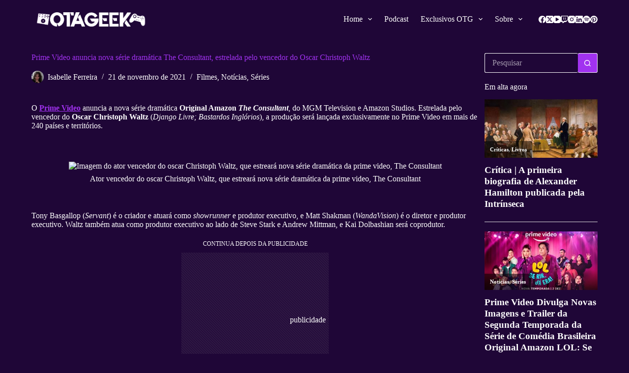

--- FILE ---
content_type: text/html; charset=UTF-8
request_url: https://otageek.com.br/prime-video-anuncia-nova-serie-dramatica-the-consultant-estrelada-pelo-vencedor-do-oscar-christoph-waltz/
body_size: 46105
content:
<!doctype html>
<html lang="pt-BR">
<head>
<meta charset="UTF-8">
<meta name="viewport" content="width=device-width, initial-scale=1, maximum-scale=5, viewport-fit=cover">
<link rel="profile" href="https://gmpg.org/xfn/11">
<meta name='robots' content='index, follow, max-image-preview:large, max-snippet:-1, max-video-preview:-1' />
<!-- This site is optimized with the Yoast SEO plugin v22.8 - https://yoast.com/wordpress/plugins/seo/ -->
<title>Prime Video anuncia série The Consultant, estrelada por Christoph Waltz</title>
<meta name="description" content="A série do MGM Television e Amazon Studios, The Consultant, será lançada exclusivamente no Prime Video em mais de 240 países e territórios" />
<link rel="canonical" href="https://otageek.com.br/prime-video-anuncia-nova-serie-dramatica-the-consultant-estrelada-pelo-vencedor-do-oscar-christoph-waltz/" />
<meta property="og:locale" content="pt_BR" />
<meta property="og:type" content="article" />
<meta property="og:title" content="Prime Video anuncia série The Consultant, estrelada por Christoph Waltz" />
<meta property="og:description" content="A série do MGM Television e Amazon Studios, The Consultant, será lançada exclusivamente no Prime Video em mais de 240 países e territórios" />
<meta property="og:url" content="https://otageek.com.br/prime-video-anuncia-nova-serie-dramatica-the-consultant-estrelada-pelo-vencedor-do-oscar-christoph-waltz/" />
<meta property="og:site_name" content="Otageek" />
<meta property="article:published_time" content="2021-11-21T16:31:51+00:00" />
<meta property="article:modified_time" content="2021-11-21T16:31:55+00:00" />
<meta property="og:image" content="https://i0.wp.com/otageek.com.br/wp-content/uploads/2021/11/merlin_155936214_65201a78-7c4a-42b4-84a2-98738319694f-superJumbo.jpg?fit=2048%2C1365&ssl=1" />
<meta property="og:image:width" content="2048" />
<meta property="og:image:height" content="1365" />
<meta property="og:image:type" content="image/jpeg" />
<meta name="author" content="Isabelle Ferreira" />
<meta name="twitter:card" content="summary_large_image" />
<meta name="twitter:creator" content="@otageek5" />
<meta name="twitter:site" content="@otageek5" />
<meta name="twitter:label1" content="Escrito por" />
<meta name="twitter:data1" content="Isabelle Ferreira" />
<meta name="twitter:label2" content="Est. tempo de leitura" />
<meta name="twitter:data2" content="3 minutos" />
<script type="application/ld+json" class="yoast-schema-graph">{"@context":"https://schema.org","@graph":[{"@type":"Article","@id":"https://otageek.com.br/prime-video-anuncia-nova-serie-dramatica-the-consultant-estrelada-pelo-vencedor-do-oscar-christoph-waltz/#article","isPartOf":{"@id":"https://otageek.com.br/prime-video-anuncia-nova-serie-dramatica-the-consultant-estrelada-pelo-vencedor-do-oscar-christoph-waltz/"},"author":{"name":"Isabelle Ferreira","@id":"https://otageek.com.br/#/schema/person/fdc5687460d1c10a369e80d5576c850d"},"headline":"Prime Video anuncia nova série dramática The Consultant, estrelada pelo vencedor do Oscar Christoph Waltz","datePublished":"2021-11-21T16:31:51+00:00","dateModified":"2021-11-21T16:31:55+00:00","mainEntityOfPage":{"@id":"https://otageek.com.br/prime-video-anuncia-nova-serie-dramatica-the-consultant-estrelada-pelo-vencedor-do-oscar-christoph-waltz/"},"wordCount":665,"commentCount":0,"publisher":{"@id":"https://otageek.com.br/#organization"},"image":{"@id":"https://otageek.com.br/prime-video-anuncia-nova-serie-dramatica-the-consultant-estrelada-pelo-vencedor-do-oscar-christoph-waltz/#primaryimage"},"thumbnailUrl":"https://otageek.com.br/wp-content/uploads/2021/11/merlin_155936214_65201a78-7c4a-42b4-84a2-98738319694f-superJumbo.jpg","keywords":["Notícia","Séries"],"articleSection":["Filmes","Notícias","Séries"],"inLanguage":"pt-BR","potentialAction":[{"@type":"CommentAction","name":"Comment","target":["https://otageek.com.br/prime-video-anuncia-nova-serie-dramatica-the-consultant-estrelada-pelo-vencedor-do-oscar-christoph-waltz/#respond"]}]},{"@type":"WebPage","@id":"https://otageek.com.br/prime-video-anuncia-nova-serie-dramatica-the-consultant-estrelada-pelo-vencedor-do-oscar-christoph-waltz/","url":"https://otageek.com.br/prime-video-anuncia-nova-serie-dramatica-the-consultant-estrelada-pelo-vencedor-do-oscar-christoph-waltz/","name":"Prime Video anuncia série The Consultant, estrelada por Christoph Waltz","isPartOf":{"@id":"https://otageek.com.br/#website"},"primaryImageOfPage":{"@id":"https://otageek.com.br/prime-video-anuncia-nova-serie-dramatica-the-consultant-estrelada-pelo-vencedor-do-oscar-christoph-waltz/#primaryimage"},"image":{"@id":"https://otageek.com.br/prime-video-anuncia-nova-serie-dramatica-the-consultant-estrelada-pelo-vencedor-do-oscar-christoph-waltz/#primaryimage"},"thumbnailUrl":"https://otageek.com.br/wp-content/uploads/2021/11/merlin_155936214_65201a78-7c4a-42b4-84a2-98738319694f-superJumbo.jpg","datePublished":"2021-11-21T16:31:51+00:00","dateModified":"2021-11-21T16:31:55+00:00","description":"A série do MGM Television e Amazon Studios, The Consultant, será lançada exclusivamente no Prime Video em mais de 240 países e territórios","breadcrumb":{"@id":"https://otageek.com.br/prime-video-anuncia-nova-serie-dramatica-the-consultant-estrelada-pelo-vencedor-do-oscar-christoph-waltz/#breadcrumb"},"inLanguage":"pt-BR","potentialAction":[{"@type":"ReadAction","target":["https://otageek.com.br/prime-video-anuncia-nova-serie-dramatica-the-consultant-estrelada-pelo-vencedor-do-oscar-christoph-waltz/"]}]},{"@type":"ImageObject","inLanguage":"pt-BR","@id":"https://otageek.com.br/prime-video-anuncia-nova-serie-dramatica-the-consultant-estrelada-pelo-vencedor-do-oscar-christoph-waltz/#primaryimage","url":"https://otageek.com.br/wp-content/uploads/2021/11/merlin_155936214_65201a78-7c4a-42b4-84a2-98738319694f-superJumbo.jpg","contentUrl":"https://otageek.com.br/wp-content/uploads/2021/11/merlin_155936214_65201a78-7c4a-42b4-84a2-98738319694f-superJumbo.jpg","width":2048,"height":1365},{"@type":"BreadcrumbList","@id":"https://otageek.com.br/prime-video-anuncia-nova-serie-dramatica-the-consultant-estrelada-pelo-vencedor-do-oscar-christoph-waltz/#breadcrumb","itemListElement":[{"@type":"ListItem","position":1,"name":"Início","item":"https://otageek.com.br/"},{"@type":"ListItem","position":2,"name":"Blog","item":"https://otageek.com.br/blog/"},{"@type":"ListItem","position":3,"name":"Prime Video anuncia nova série dramática The Consultant, estrelada pelo vencedor do Oscar Christoph Waltz"}]},{"@type":"WebSite","@id":"https://otageek.com.br/#website","url":"https://otageek.com.br/","name":"Otageek","description":"Jornalismo Cultural para todos!","publisher":{"@id":"https://otageek.com.br/#organization"},"potentialAction":[{"@type":"SearchAction","target":{"@type":"EntryPoint","urlTemplate":"https://otageek.com.br/?s={search_term_string}"},"query-input":"required name=search_term_string"}],"inLanguage":"pt-BR"},{"@type":"Organization","@id":"https://otageek.com.br/#organization","name":"Otageek","url":"https://otageek.com.br/","logo":{"@type":"ImageObject","inLanguage":"pt-BR","@id":"https://otageek.com.br/#/schema/logo/image/","url":"https://otageek.com.br/wp-content/uploads/2022/11/Logo-Otageek-Nova-Vertical-Com-Icones.webp","contentUrl":"https://otageek.com.br/wp-content/uploads/2022/11/Logo-Otageek-Nova-Vertical-Com-Icones.webp","width":1054,"height":137,"caption":"Otageek"},"image":{"@id":"https://otageek.com.br/#/schema/logo/image/"},"sameAs":["https://x.com/otageek5","https://www.instagram.com/otageekbr/"]},{"@type":"Person","@id":"https://otageek.com.br/#/schema/person/fdc5687460d1c10a369e80d5576c850d","name":"Isabelle Ferreira","image":{"@type":"ImageObject","inLanguage":"pt-BR","@id":"https://otageek.com.br/#/schema/person/image/","url":"https://otageek.com.br/wp-content/uploads/2021/06/IMG_20200906_175024_810-150x150.jpg","contentUrl":"https://otageek.com.br/wp-content/uploads/2021/06/IMG_20200906_175024_810-150x150.jpg","caption":"Isabelle Ferreira"},"description":"Oi, meu nome é Isabelle, pazer! Sou mineira e do signo de virgem.","sameAs":["https://www.instagram.com/isa9elle/"],"url":"https://otageek.com.br/author/isabelle-ferreira/"}]}</script>
<!-- / Yoast SEO plugin. -->
<link rel='dns-prefetch' href='//static.addtoany.com' />
<link rel='dns-prefetch' href='//www.googletagmanager.com' />
<link rel='dns-prefetch' href='//fonts.googleapis.com' />
<link rel='dns-prefetch' href='//pagead2.googlesyndication.com' />
<link rel="alternate" type="application/rss+xml" title="Feed para Otageek &raquo;" href="https://otageek.com.br/feed/" />
<link rel="alternate" type="application/rss+xml" title="Feed de comentários para Otageek &raquo;" href="https://otageek.com.br/comments/feed/" />
<link rel="alternate" type="application/rss+xml" title="Feed de comentários para Otageek &raquo; Prime Video anuncia nova série dramática The Consultant, estrelada pelo vencedor do Oscar Christoph Waltz" href="https://otageek.com.br/prime-video-anuncia-nova-serie-dramatica-the-consultant-estrelada-pelo-vencedor-do-oscar-christoph-waltz/feed/" />
<!-- otageek.com.br is managing ads with Advanced Ads 1.52.3 --><script data-wpfc-render="false" id="otage-ready">
window.advanced_ads_ready=function(e,a){a=a||"complete";var d=function(e){return"interactive"===a?"loading"!==e:"complete"===e};d(document.readyState)?e():document.addEventListener("readystatechange",(function(a){d(a.target.readyState)&&e()}),{once:"interactive"===a})},window.advanced_ads_ready_queue=window.advanced_ads_ready_queue||[];		</script>
<link rel='stylesheet' id='blocksy-dynamic-global-css' href='//otageek.com.br/wp-content/cache/wpfc-minified/mmncat61/2ru6t.css' media='all' />
<link rel='stylesheet' id='anwp-pg-styles-css' href='//otageek.com.br/wp-content/cache/wpfc-minified/9jfzuei3/2ru6t.css' media='all' />
<link rel='stylesheet' id='wp-block-library-css' href='//otageek.com.br/wp-content/cache/wpfc-minified/szt2wpx/2ru6t.css' media='all' />
<link rel='stylesheet' id='donmhico-insert-giphy-block-css' href='//otageek.com.br/wp-content/cache/wpfc-minified/2q9bseqt/2ru6t.css' media='all' />
<style id='auto-amazon-links-unit-style-inline-css'>
.aal-gutenberg-preview{max-height:400px;overflow:auto}
</style>
<style id='global-styles-inline-css'>
body{--wp--preset--color--black: #000000;--wp--preset--color--cyan-bluish-gray: #abb8c3;--wp--preset--color--white: #ffffff;--wp--preset--color--pale-pink: #f78da7;--wp--preset--color--vivid-red: #cf2e2e;--wp--preset--color--luminous-vivid-orange: #ff6900;--wp--preset--color--luminous-vivid-amber: #fcb900;--wp--preset--color--light-green-cyan: #7bdcb5;--wp--preset--color--vivid-green-cyan: #00d084;--wp--preset--color--pale-cyan-blue: #8ed1fc;--wp--preset--color--vivid-cyan-blue: #0693e3;--wp--preset--color--vivid-purple: #9b51e0;--wp--preset--color--palette-color-1: var(--theme-palette-color-1, #a132f0);--wp--preset--color--palette-color-2: var(--theme-palette-color-2, #a132f0);--wp--preset--color--palette-color-3: var(--theme-palette-color-3, #2f1bc1);--wp--preset--color--palette-color-4: var(--theme-palette-color-4, #3219cf);--wp--preset--color--palette-color-5: var(--theme-palette-color-5, #ffffff);--wp--preset--color--palette-color-6: var(--theme-palette-color-6, #F4F4F5);--wp--preset--color--palette-color-7: var(--theme-palette-color-7, #FBFBFB);--wp--preset--color--palette-color-8: var(--theme-palette-color-8, #ffffff);--wp--preset--gradient--vivid-cyan-blue-to-vivid-purple: linear-gradient(135deg,rgba(6,147,227,1) 0%,rgb(155,81,224) 100%);--wp--preset--gradient--light-green-cyan-to-vivid-green-cyan: linear-gradient(135deg,rgb(122,220,180) 0%,rgb(0,208,130) 100%);--wp--preset--gradient--luminous-vivid-amber-to-luminous-vivid-orange: linear-gradient(135deg,rgba(252,185,0,1) 0%,rgba(255,105,0,1) 100%);--wp--preset--gradient--luminous-vivid-orange-to-vivid-red: linear-gradient(135deg,rgba(255,105,0,1) 0%,rgb(207,46,46) 100%);--wp--preset--gradient--very-light-gray-to-cyan-bluish-gray: linear-gradient(135deg,rgb(238,238,238) 0%,rgb(169,184,195) 100%);--wp--preset--gradient--cool-to-warm-spectrum: linear-gradient(135deg,rgb(74,234,220) 0%,rgb(151,120,209) 20%,rgb(207,42,186) 40%,rgb(238,44,130) 60%,rgb(251,105,98) 80%,rgb(254,248,76) 100%);--wp--preset--gradient--blush-light-purple: linear-gradient(135deg,rgb(255,206,236) 0%,rgb(152,150,240) 100%);--wp--preset--gradient--blush-bordeaux: linear-gradient(135deg,rgb(254,205,165) 0%,rgb(254,45,45) 50%,rgb(107,0,62) 100%);--wp--preset--gradient--luminous-dusk: linear-gradient(135deg,rgb(255,203,112) 0%,rgb(199,81,192) 50%,rgb(65,88,208) 100%);--wp--preset--gradient--pale-ocean: linear-gradient(135deg,rgb(255,245,203) 0%,rgb(182,227,212) 50%,rgb(51,167,181) 100%);--wp--preset--gradient--electric-grass: linear-gradient(135deg,rgb(202,248,128) 0%,rgb(113,206,126) 100%);--wp--preset--gradient--midnight: linear-gradient(135deg,rgb(2,3,129) 0%,rgb(40,116,252) 100%);--wp--preset--gradient--juicy-peach: linear-gradient(to right, #ffecd2 0%, #fcb69f 100%);--wp--preset--gradient--young-passion: linear-gradient(to right, #ff8177 0%, #ff867a 0%, #ff8c7f 21%, #f99185 52%, #cf556c 78%, #b12a5b 100%);--wp--preset--gradient--true-sunset: linear-gradient(to right, #fa709a 0%, #fee140 100%);--wp--preset--gradient--morpheus-den: linear-gradient(to top, #30cfd0 0%, #330867 100%);--wp--preset--gradient--plum-plate: linear-gradient(135deg, #667eea 0%, #764ba2 100%);--wp--preset--gradient--aqua-splash: linear-gradient(15deg, #13547a 0%, #80d0c7 100%);--wp--preset--gradient--love-kiss: linear-gradient(to top, #ff0844 0%, #ffb199 100%);--wp--preset--gradient--new-retrowave: linear-gradient(to top, #3b41c5 0%, #a981bb 49%, #ffc8a9 100%);--wp--preset--gradient--plum-bath: linear-gradient(to top, #cc208e 0%, #6713d2 100%);--wp--preset--gradient--high-flight: linear-gradient(to right, #0acffe 0%, #495aff 100%);--wp--preset--gradient--teen-party: linear-gradient(-225deg, #FF057C 0%, #8D0B93 50%, #321575 100%);--wp--preset--gradient--fabled-sunset: linear-gradient(-225deg, #231557 0%, #44107A 29%, #FF1361 67%, #FFF800 100%);--wp--preset--gradient--arielle-smile: radial-gradient(circle 248px at center, #16d9e3 0%, #30c7ec 47%, #46aef7 100%);--wp--preset--gradient--itmeo-branding: linear-gradient(180deg, #2af598 0%, #009efd 100%);--wp--preset--gradient--deep-blue: linear-gradient(to right, #6a11cb 0%, #2575fc 100%);--wp--preset--gradient--strong-bliss: linear-gradient(to right, #f78ca0 0%, #f9748f 19%, #fd868c 60%, #fe9a8b 100%);--wp--preset--gradient--sweet-period: linear-gradient(to top, #3f51b1 0%, #5a55ae 13%, #7b5fac 25%, #8f6aae 38%, #a86aa4 50%, #cc6b8e 62%, #f18271 75%, #f3a469 87%, #f7c978 100%);--wp--preset--gradient--purple-division: linear-gradient(to top, #7028e4 0%, #e5b2ca 100%);--wp--preset--gradient--cold-evening: linear-gradient(to top, #0c3483 0%, #a2b6df 100%, #6b8cce 100%, #a2b6df 100%);--wp--preset--gradient--mountain-rock: linear-gradient(to right, #868f96 0%, #596164 100%);--wp--preset--gradient--desert-hump: linear-gradient(to top, #c79081 0%, #dfa579 100%);--wp--preset--gradient--ethernal-constance: linear-gradient(to top, #09203f 0%, #537895 100%);--wp--preset--gradient--happy-memories: linear-gradient(-60deg, #ff5858 0%, #f09819 100%);--wp--preset--gradient--grown-early: linear-gradient(to top, #0ba360 0%, #3cba92 100%);--wp--preset--gradient--morning-salad: linear-gradient(-225deg, #B7F8DB 0%, #50A7C2 100%);--wp--preset--gradient--night-call: linear-gradient(-225deg, #AC32E4 0%, #7918F2 48%, #4801FF 100%);--wp--preset--gradient--mind-crawl: linear-gradient(-225deg, #473B7B 0%, #3584A7 51%, #30D2BE 100%);--wp--preset--gradient--angel-care: linear-gradient(-225deg, #FFE29F 0%, #FFA99F 48%, #FF719A 100%);--wp--preset--gradient--juicy-cake: linear-gradient(to top, #e14fad 0%, #f9d423 100%);--wp--preset--gradient--rich-metal: linear-gradient(to right, #d7d2cc 0%, #304352 100%);--wp--preset--gradient--mole-hall: linear-gradient(-20deg, #616161 0%, #9bc5c3 100%);--wp--preset--gradient--cloudy-knoxville: linear-gradient(120deg, #fdfbfb 0%, #ebedee 100%);--wp--preset--gradient--soft-grass: linear-gradient(to top, #c1dfc4 0%, #deecdd 100%);--wp--preset--gradient--saint-petersburg: linear-gradient(135deg, #f5f7fa 0%, #c3cfe2 100%);--wp--preset--gradient--everlasting-sky: linear-gradient(135deg, #fdfcfb 0%, #e2d1c3 100%);--wp--preset--gradient--kind-steel: linear-gradient(-20deg, #e9defa 0%, #fbfcdb 100%);--wp--preset--gradient--over-sun: linear-gradient(60deg, #abecd6 0%, #fbed96 100%);--wp--preset--gradient--premium-white: linear-gradient(to top, #d5d4d0 0%, #d5d4d0 1%, #eeeeec 31%, #efeeec 75%, #e9e9e7 100%);--wp--preset--gradient--clean-mirror: linear-gradient(45deg, #93a5cf 0%, #e4efe9 100%);--wp--preset--gradient--wild-apple: linear-gradient(to top, #d299c2 0%, #fef9d7 100%);--wp--preset--gradient--snow-again: linear-gradient(to top, #e6e9f0 0%, #eef1f5 100%);--wp--preset--gradient--confident-cloud: linear-gradient(to top, #dad4ec 0%, #dad4ec 1%, #f3e7e9 100%);--wp--preset--gradient--glass-water: linear-gradient(to top, #dfe9f3 0%, white 100%);--wp--preset--gradient--perfect-white: linear-gradient(-225deg, #E3FDF5 0%, #FFE6FA 100%);--wp--preset--font-size--small: 13px;--wp--preset--font-size--medium: 20px;--wp--preset--font-size--large: clamp(22px, 1.375rem + ((1vw - 3.2px) * 0.625), 30px);--wp--preset--font-size--x-large: clamp(30px, 1.875rem + ((1vw - 3.2px) * 1.563), 50px);--wp--preset--font-size--xx-large: clamp(45px, 2.813rem + ((1vw - 3.2px) * 2.734), 80px);--wp--preset--spacing--20: 0.44rem;--wp--preset--spacing--30: 0.67rem;--wp--preset--spacing--40: 1rem;--wp--preset--spacing--50: 1.5rem;--wp--preset--spacing--60: 2.25rem;--wp--preset--spacing--70: 3.38rem;--wp--preset--spacing--80: 5.06rem;--wp--preset--shadow--natural: 6px 6px 9px rgba(0, 0, 0, 0.2);--wp--preset--shadow--deep: 12px 12px 50px rgba(0, 0, 0, 0.4);--wp--preset--shadow--sharp: 6px 6px 0px rgba(0, 0, 0, 0.2);--wp--preset--shadow--outlined: 6px 6px 0px -3px rgba(255, 255, 255, 1), 6px 6px rgba(0, 0, 0, 1);--wp--preset--shadow--crisp: 6px 6px 0px rgba(0, 0, 0, 1);}body { margin: 0;--wp--style--global--content-size: var(--theme-block-max-width);--wp--style--global--wide-size: var(--theme-block-wide-max-width); }.wp-site-blocks > .alignleft { float: left; margin-right: 2em; }.wp-site-blocks > .alignright { float: right; margin-left: 2em; }.wp-site-blocks > .aligncenter { justify-content: center; margin-left: auto; margin-right: auto; }:where(.wp-site-blocks) > * { margin-block-start: var(--theme-content-spacing); margin-block-end: 0; }:where(.wp-site-blocks) > :first-child:first-child { margin-block-start: 0; }:where(.wp-site-blocks) > :last-child:last-child { margin-block-end: 0; }body { --wp--style--block-gap: var(--theme-content-spacing); }:where(body .is-layout-flow)  > :first-child:first-child{margin-block-start: 0;}:where(body .is-layout-flow)  > :last-child:last-child{margin-block-end: 0;}:where(body .is-layout-flow)  > *{margin-block-start: var(--theme-content-spacing);margin-block-end: 0;}:where(body .is-layout-constrained)  > :first-child:first-child{margin-block-start: 0;}:where(body .is-layout-constrained)  > :last-child:last-child{margin-block-end: 0;}:where(body .is-layout-constrained)  > *{margin-block-start: var(--theme-content-spacing);margin-block-end: 0;}:where(body .is-layout-flex) {gap: var(--theme-content-spacing);}:where(body .is-layout-grid) {gap: var(--theme-content-spacing);}body .is-layout-flow > .alignleft{float: left;margin-inline-start: 0;margin-inline-end: 2em;}body .is-layout-flow > .alignright{float: right;margin-inline-start: 2em;margin-inline-end: 0;}body .is-layout-flow > .aligncenter{margin-left: auto !important;margin-right: auto !important;}body .is-layout-constrained > .alignleft{float: left;margin-inline-start: 0;margin-inline-end: 2em;}body .is-layout-constrained > .alignright{float: right;margin-inline-start: 2em;margin-inline-end: 0;}body .is-layout-constrained > .aligncenter{margin-left: auto !important;margin-right: auto !important;}body .is-layout-constrained > :where(:not(.alignleft):not(.alignright):not(.alignfull)){max-width: var(--wp--style--global--content-size);margin-left: auto !important;margin-right: auto !important;}body .is-layout-constrained > .alignwide{max-width: var(--wp--style--global--wide-size);}body .is-layout-flex{display: flex;}body .is-layout-flex{flex-wrap: wrap;align-items: center;}body .is-layout-flex > *{margin: 0;}body .is-layout-grid{display: grid;}body .is-layout-grid > *{margin: 0;}body{padding-top: 0px;padding-right: 0px;padding-bottom: 0px;padding-left: 0px;}.has-black-color{color: var(--wp--preset--color--black) !important;}.has-cyan-bluish-gray-color{color: var(--wp--preset--color--cyan-bluish-gray) !important;}.has-white-color{color: var(--wp--preset--color--white) !important;}.has-pale-pink-color{color: var(--wp--preset--color--pale-pink) !important;}.has-vivid-red-color{color: var(--wp--preset--color--vivid-red) !important;}.has-luminous-vivid-orange-color{color: var(--wp--preset--color--luminous-vivid-orange) !important;}.has-luminous-vivid-amber-color{color: var(--wp--preset--color--luminous-vivid-amber) !important;}.has-light-green-cyan-color{color: var(--wp--preset--color--light-green-cyan) !important;}.has-vivid-green-cyan-color{color: var(--wp--preset--color--vivid-green-cyan) !important;}.has-pale-cyan-blue-color{color: var(--wp--preset--color--pale-cyan-blue) !important;}.has-vivid-cyan-blue-color{color: var(--wp--preset--color--vivid-cyan-blue) !important;}.has-vivid-purple-color{color: var(--wp--preset--color--vivid-purple) !important;}.has-palette-color-1-color{color: var(--wp--preset--color--palette-color-1) !important;}.has-palette-color-2-color{color: var(--wp--preset--color--palette-color-2) !important;}.has-palette-color-3-color{color: var(--wp--preset--color--palette-color-3) !important;}.has-palette-color-4-color{color: var(--wp--preset--color--palette-color-4) !important;}.has-palette-color-5-color{color: var(--wp--preset--color--palette-color-5) !important;}.has-palette-color-6-color{color: var(--wp--preset--color--palette-color-6) !important;}.has-palette-color-7-color{color: var(--wp--preset--color--palette-color-7) !important;}.has-palette-color-8-color{color: var(--wp--preset--color--palette-color-8) !important;}.has-black-background-color{background-color: var(--wp--preset--color--black) !important;}.has-cyan-bluish-gray-background-color{background-color: var(--wp--preset--color--cyan-bluish-gray) !important;}.has-white-background-color{background-color: var(--wp--preset--color--white) !important;}.has-pale-pink-background-color{background-color: var(--wp--preset--color--pale-pink) !important;}.has-vivid-red-background-color{background-color: var(--wp--preset--color--vivid-red) !important;}.has-luminous-vivid-orange-background-color{background-color: var(--wp--preset--color--luminous-vivid-orange) !important;}.has-luminous-vivid-amber-background-color{background-color: var(--wp--preset--color--luminous-vivid-amber) !important;}.has-light-green-cyan-background-color{background-color: var(--wp--preset--color--light-green-cyan) !important;}.has-vivid-green-cyan-background-color{background-color: var(--wp--preset--color--vivid-green-cyan) !important;}.has-pale-cyan-blue-background-color{background-color: var(--wp--preset--color--pale-cyan-blue) !important;}.has-vivid-cyan-blue-background-color{background-color: var(--wp--preset--color--vivid-cyan-blue) !important;}.has-vivid-purple-background-color{background-color: var(--wp--preset--color--vivid-purple) !important;}.has-palette-color-1-background-color{background-color: var(--wp--preset--color--palette-color-1) !important;}.has-palette-color-2-background-color{background-color: var(--wp--preset--color--palette-color-2) !important;}.has-palette-color-3-background-color{background-color: var(--wp--preset--color--palette-color-3) !important;}.has-palette-color-4-background-color{background-color: var(--wp--preset--color--palette-color-4) !important;}.has-palette-color-5-background-color{background-color: var(--wp--preset--color--palette-color-5) !important;}.has-palette-color-6-background-color{background-color: var(--wp--preset--color--palette-color-6) !important;}.has-palette-color-7-background-color{background-color: var(--wp--preset--color--palette-color-7) !important;}.has-palette-color-8-background-color{background-color: var(--wp--preset--color--palette-color-8) !important;}.has-black-border-color{border-color: var(--wp--preset--color--black) !important;}.has-cyan-bluish-gray-border-color{border-color: var(--wp--preset--color--cyan-bluish-gray) !important;}.has-white-border-color{border-color: var(--wp--preset--color--white) !important;}.has-pale-pink-border-color{border-color: var(--wp--preset--color--pale-pink) !important;}.has-vivid-red-border-color{border-color: var(--wp--preset--color--vivid-red) !important;}.has-luminous-vivid-orange-border-color{border-color: var(--wp--preset--color--luminous-vivid-orange) !important;}.has-luminous-vivid-amber-border-color{border-color: var(--wp--preset--color--luminous-vivid-amber) !important;}.has-light-green-cyan-border-color{border-color: var(--wp--preset--color--light-green-cyan) !important;}.has-vivid-green-cyan-border-color{border-color: var(--wp--preset--color--vivid-green-cyan) !important;}.has-pale-cyan-blue-border-color{border-color: var(--wp--preset--color--pale-cyan-blue) !important;}.has-vivid-cyan-blue-border-color{border-color: var(--wp--preset--color--vivid-cyan-blue) !important;}.has-vivid-purple-border-color{border-color: var(--wp--preset--color--vivid-purple) !important;}.has-palette-color-1-border-color{border-color: var(--wp--preset--color--palette-color-1) !important;}.has-palette-color-2-border-color{border-color: var(--wp--preset--color--palette-color-2) !important;}.has-palette-color-3-border-color{border-color: var(--wp--preset--color--palette-color-3) !important;}.has-palette-color-4-border-color{border-color: var(--wp--preset--color--palette-color-4) !important;}.has-palette-color-5-border-color{border-color: var(--wp--preset--color--palette-color-5) !important;}.has-palette-color-6-border-color{border-color: var(--wp--preset--color--palette-color-6) !important;}.has-palette-color-7-border-color{border-color: var(--wp--preset--color--palette-color-7) !important;}.has-palette-color-8-border-color{border-color: var(--wp--preset--color--palette-color-8) !important;}.has-vivid-cyan-blue-to-vivid-purple-gradient-background{background: var(--wp--preset--gradient--vivid-cyan-blue-to-vivid-purple) !important;}.has-light-green-cyan-to-vivid-green-cyan-gradient-background{background: var(--wp--preset--gradient--light-green-cyan-to-vivid-green-cyan) !important;}.has-luminous-vivid-amber-to-luminous-vivid-orange-gradient-background{background: var(--wp--preset--gradient--luminous-vivid-amber-to-luminous-vivid-orange) !important;}.has-luminous-vivid-orange-to-vivid-red-gradient-background{background: var(--wp--preset--gradient--luminous-vivid-orange-to-vivid-red) !important;}.has-very-light-gray-to-cyan-bluish-gray-gradient-background{background: var(--wp--preset--gradient--very-light-gray-to-cyan-bluish-gray) !important;}.has-cool-to-warm-spectrum-gradient-background{background: var(--wp--preset--gradient--cool-to-warm-spectrum) !important;}.has-blush-light-purple-gradient-background{background: var(--wp--preset--gradient--blush-light-purple) !important;}.has-blush-bordeaux-gradient-background{background: var(--wp--preset--gradient--blush-bordeaux) !important;}.has-luminous-dusk-gradient-background{background: var(--wp--preset--gradient--luminous-dusk) !important;}.has-pale-ocean-gradient-background{background: var(--wp--preset--gradient--pale-ocean) !important;}.has-electric-grass-gradient-background{background: var(--wp--preset--gradient--electric-grass) !important;}.has-midnight-gradient-background{background: var(--wp--preset--gradient--midnight) !important;}.has-juicy-peach-gradient-background{background: var(--wp--preset--gradient--juicy-peach) !important;}.has-young-passion-gradient-background{background: var(--wp--preset--gradient--young-passion) !important;}.has-true-sunset-gradient-background{background: var(--wp--preset--gradient--true-sunset) !important;}.has-morpheus-den-gradient-background{background: var(--wp--preset--gradient--morpheus-den) !important;}.has-plum-plate-gradient-background{background: var(--wp--preset--gradient--plum-plate) !important;}.has-aqua-splash-gradient-background{background: var(--wp--preset--gradient--aqua-splash) !important;}.has-love-kiss-gradient-background{background: var(--wp--preset--gradient--love-kiss) !important;}.has-new-retrowave-gradient-background{background: var(--wp--preset--gradient--new-retrowave) !important;}.has-plum-bath-gradient-background{background: var(--wp--preset--gradient--plum-bath) !important;}.has-high-flight-gradient-background{background: var(--wp--preset--gradient--high-flight) !important;}.has-teen-party-gradient-background{background: var(--wp--preset--gradient--teen-party) !important;}.has-fabled-sunset-gradient-background{background: var(--wp--preset--gradient--fabled-sunset) !important;}.has-arielle-smile-gradient-background{background: var(--wp--preset--gradient--arielle-smile) !important;}.has-itmeo-branding-gradient-background{background: var(--wp--preset--gradient--itmeo-branding) !important;}.has-deep-blue-gradient-background{background: var(--wp--preset--gradient--deep-blue) !important;}.has-strong-bliss-gradient-background{background: var(--wp--preset--gradient--strong-bliss) !important;}.has-sweet-period-gradient-background{background: var(--wp--preset--gradient--sweet-period) !important;}.has-purple-division-gradient-background{background: var(--wp--preset--gradient--purple-division) !important;}.has-cold-evening-gradient-background{background: var(--wp--preset--gradient--cold-evening) !important;}.has-mountain-rock-gradient-background{background: var(--wp--preset--gradient--mountain-rock) !important;}.has-desert-hump-gradient-background{background: var(--wp--preset--gradient--desert-hump) !important;}.has-ethernal-constance-gradient-background{background: var(--wp--preset--gradient--ethernal-constance) !important;}.has-happy-memories-gradient-background{background: var(--wp--preset--gradient--happy-memories) !important;}.has-grown-early-gradient-background{background: var(--wp--preset--gradient--grown-early) !important;}.has-morning-salad-gradient-background{background: var(--wp--preset--gradient--morning-salad) !important;}.has-night-call-gradient-background{background: var(--wp--preset--gradient--night-call) !important;}.has-mind-crawl-gradient-background{background: var(--wp--preset--gradient--mind-crawl) !important;}.has-angel-care-gradient-background{background: var(--wp--preset--gradient--angel-care) !important;}.has-juicy-cake-gradient-background{background: var(--wp--preset--gradient--juicy-cake) !important;}.has-rich-metal-gradient-background{background: var(--wp--preset--gradient--rich-metal) !important;}.has-mole-hall-gradient-background{background: var(--wp--preset--gradient--mole-hall) !important;}.has-cloudy-knoxville-gradient-background{background: var(--wp--preset--gradient--cloudy-knoxville) !important;}.has-soft-grass-gradient-background{background: var(--wp--preset--gradient--soft-grass) !important;}.has-saint-petersburg-gradient-background{background: var(--wp--preset--gradient--saint-petersburg) !important;}.has-everlasting-sky-gradient-background{background: var(--wp--preset--gradient--everlasting-sky) !important;}.has-kind-steel-gradient-background{background: var(--wp--preset--gradient--kind-steel) !important;}.has-over-sun-gradient-background{background: var(--wp--preset--gradient--over-sun) !important;}.has-premium-white-gradient-background{background: var(--wp--preset--gradient--premium-white) !important;}.has-clean-mirror-gradient-background{background: var(--wp--preset--gradient--clean-mirror) !important;}.has-wild-apple-gradient-background{background: var(--wp--preset--gradient--wild-apple) !important;}.has-snow-again-gradient-background{background: var(--wp--preset--gradient--snow-again) !important;}.has-confident-cloud-gradient-background{background: var(--wp--preset--gradient--confident-cloud) !important;}.has-glass-water-gradient-background{background: var(--wp--preset--gradient--glass-water) !important;}.has-perfect-white-gradient-background{background: var(--wp--preset--gradient--perfect-white) !important;}.has-small-font-size{font-size: var(--wp--preset--font-size--small) !important;}.has-medium-font-size{font-size: var(--wp--preset--font-size--medium) !important;}.has-large-font-size{font-size: var(--wp--preset--font-size--large) !important;}.has-x-large-font-size{font-size: var(--wp--preset--font-size--x-large) !important;}.has-xx-large-font-size{font-size: var(--wp--preset--font-size--xx-large) !important;}
.wp-block-navigation a:where(:not(.wp-element-button)){color: inherit;}
.wp-block-pullquote{font-size: clamp(0.984em, 0.984rem + ((1vw - 0.2em) * 0.645), 1.5em);line-height: 1.6;}
</style>
<link rel='stylesheet' id='authors-list-css-css' href='//otageek.com.br/wp-content/cache/wpfc-minified/1b1mwomw/2ru6t.css' media='all' />
<link rel='stylesheet' id='jquery-ui-css-css' href='//otageek.com.br/wp-content/cache/wpfc-minified/qtoonmdv/2ru6t.css' media='all' />
<link rel='stylesheet' id='secondline-psb-subscribe-button-styles-css' href='//otageek.com.br/wp-content/cache/wpfc-minified/12hxvqe4/2ru6t.css' media='all' />
<link rel='stylesheet' id='dashicons-css' href='//otageek.com.br/wp-content/cache/wpfc-minified/7a9kv7mt/2ru6t.css' media='all' />
<link rel='stylesheet' id='post-views-counter-frontend-css' href='//otageek.com.br/wp-content/cache/wpfc-minified/divz7yg3/2ru6t.css' media='all' />
<link rel='stylesheet' id='sow-slider-slider-css' href='//otageek.com.br/wp-content/cache/wpfc-minified/qpfr14j/2ru6t.css' media='all' />
<link rel='stylesheet' id='sow-slider-default-65c43df7510b-css' href='//otageek.com.br/wp-content/cache/wpfc-minified/q5jsk380/2ru6t.css' media='all' />
<link rel='stylesheet' id='rt-fontawsome-css' href='//otageek.com.br/wp-content/cache/wpfc-minified/mlww738p/2ru6t.css' media='all' />
<link rel='stylesheet' id='rt-tpg-block-css' href='//otageek.com.br/wp-content/cache/wpfc-minified/5awc6gb/2ru6t.css' media='all' />
<link rel='stylesheet' id='ppress-frontend-css' href='//otageek.com.br/wp-content/cache/wpfc-minified/k9rs9w2z/2ru6t.css' media='all' />
<link rel='stylesheet' id='ppress-flatpickr-css' href='//otageek.com.br/wp-content/cache/wpfc-minified/2o258xef/2ru6t.css' media='all' />
<link rel='stylesheet' id='ppress-select2-css' href='//otageek.com.br/wp-content/cache/wpfc-minified/ma9qmt72/2ru6t.css' media='all' />
<link rel='stylesheet' id='wpdiscuz-frontend-css-css' href='//otageek.com.br/wp-content/cache/wpfc-minified/320z7b4h/2ru6t.css' media='all' />
<style id='wpdiscuz-frontend-css-inline-css'>
#wpdcom .wpd-blog-administrator .wpd-comment-label{color:#ffffff;background-color:#00B38F;border:none}#wpdcom .wpd-blog-administrator .wpd-comment-author, #wpdcom .wpd-blog-administrator .wpd-comment-author a{color:#00B38F}#wpdcom.wpd-layout-1 .wpd-comment .wpd-blog-administrator .wpd-avatar img{border-color:#00B38F}#wpdcom.wpd-layout-2 .wpd-comment.wpd-reply .wpd-comment-wrap.wpd-blog-administrator{border-left:3px solid #00B38F}#wpdcom.wpd-layout-2 .wpd-comment .wpd-blog-administrator .wpd-avatar img{border-bottom-color:#00B38F}#wpdcom.wpd-layout-3 .wpd-blog-administrator .wpd-comment-subheader{border-top:1px dashed #00B38F}#wpdcom.wpd-layout-3 .wpd-reply .wpd-blog-administrator .wpd-comment-right{border-left:1px solid #00B38F}#wpdcom .wpd-blog-editor .wpd-comment-label{color:#ffffff;background-color:#00B38F;border:none}#wpdcom .wpd-blog-editor .wpd-comment-author, #wpdcom .wpd-blog-editor .wpd-comment-author a{color:#00B38F}#wpdcom.wpd-layout-1 .wpd-comment .wpd-blog-editor .wpd-avatar img{border-color:#00B38F}#wpdcom.wpd-layout-2 .wpd-comment.wpd-reply .wpd-comment-wrap.wpd-blog-editor{border-left:3px solid #00B38F}#wpdcom.wpd-layout-2 .wpd-comment .wpd-blog-editor .wpd-avatar img{border-bottom-color:#00B38F}#wpdcom.wpd-layout-3 .wpd-blog-editor .wpd-comment-subheader{border-top:1px dashed #00B38F}#wpdcom.wpd-layout-3 .wpd-reply .wpd-blog-editor .wpd-comment-right{border-left:1px solid #00B38F}#wpdcom .wpd-blog-author .wpd-comment-label{color:#ffffff;background-color:#00B38F;border:none}#wpdcom .wpd-blog-author .wpd-comment-author, #wpdcom .wpd-blog-author .wpd-comment-author a{color:#00B38F}#wpdcom.wpd-layout-1 .wpd-comment .wpd-blog-author .wpd-avatar img{border-color:#00B38F}#wpdcom.wpd-layout-2 .wpd-comment .wpd-blog-author .wpd-avatar img{border-bottom-color:#00B38F}#wpdcom.wpd-layout-3 .wpd-blog-author .wpd-comment-subheader{border-top:1px dashed #00B38F}#wpdcom.wpd-layout-3 .wpd-reply .wpd-blog-author .wpd-comment-right{border-left:1px solid #00B38F}#wpdcom .wpd-blog-contributor .wpd-comment-label{color:#ffffff;background-color:#00B38F;border:none}#wpdcom .wpd-blog-contributor .wpd-comment-author, #wpdcom .wpd-blog-contributor .wpd-comment-author a{color:#00B38F}#wpdcom.wpd-layout-1 .wpd-comment .wpd-blog-contributor .wpd-avatar img{border-color:#00B38F}#wpdcom.wpd-layout-2 .wpd-comment .wpd-blog-contributor .wpd-avatar img{border-bottom-color:#00B38F}#wpdcom.wpd-layout-3 .wpd-blog-contributor .wpd-comment-subheader{border-top:1px dashed #00B38F}#wpdcom.wpd-layout-3 .wpd-reply .wpd-blog-contributor .wpd-comment-right{border-left:1px solid #00B38F}#wpdcom .wpd-blog-subscriber .wpd-comment-label{color:#ffffff;background-color:#00B38F;border:none}#wpdcom .wpd-blog-subscriber .wpd-comment-author, #wpdcom .wpd-blog-subscriber .wpd-comment-author a{color:#00B38F}#wpdcom.wpd-layout-2 .wpd-comment .wpd-blog-subscriber .wpd-avatar img{border-bottom-color:#00B38F}#wpdcom.wpd-layout-3 .wpd-blog-subscriber .wpd-comment-subheader{border-top:1px dashed #00B38F}#wpdcom .wpd-blog-wpseo_manager .wpd-comment-label{color:#ffffff;background-color:#00B38F;border:none}#wpdcom .wpd-blog-wpseo_manager .wpd-comment-author, #wpdcom .wpd-blog-wpseo_manager .wpd-comment-author a{color:#00B38F}#wpdcom.wpd-layout-1 .wpd-comment .wpd-blog-wpseo_manager .wpd-avatar img{border-color:#00B38F}#wpdcom.wpd-layout-2 .wpd-comment .wpd-blog-wpseo_manager .wpd-avatar img{border-bottom-color:#00B38F}#wpdcom.wpd-layout-3 .wpd-blog-wpseo_manager .wpd-comment-subheader{border-top:1px dashed #00B38F}#wpdcom.wpd-layout-3 .wpd-reply .wpd-blog-wpseo_manager .wpd-comment-right{border-left:1px solid #00B38F}#wpdcom .wpd-blog-wpseo_editor .wpd-comment-label{color:#ffffff;background-color:#00B38F;border:none}#wpdcom .wpd-blog-wpseo_editor .wpd-comment-author, #wpdcom .wpd-blog-wpseo_editor .wpd-comment-author a{color:#00B38F}#wpdcom.wpd-layout-1 .wpd-comment .wpd-blog-wpseo_editor .wpd-avatar img{border-color:#00B38F}#wpdcom.wpd-layout-2 .wpd-comment .wpd-blog-wpseo_editor .wpd-avatar img{border-bottom-color:#00B38F}#wpdcom.wpd-layout-3 .wpd-blog-wpseo_editor .wpd-comment-subheader{border-top:1px dashed #00B38F}#wpdcom.wpd-layout-3 .wpd-reply .wpd-blog-wpseo_editor .wpd-comment-right{border-left:1px solid #00B38F}#wpdcom .wpd-blog-css_js_designer .wpd-comment-label{color:#ffffff;background-color:#00B38F;border:none}#wpdcom .wpd-blog-css_js_designer .wpd-comment-author, #wpdcom .wpd-blog-css_js_designer .wpd-comment-author a{color:#00B38F}#wpdcom.wpd-layout-1 .wpd-comment .wpd-blog-css_js_designer .wpd-avatar img{border-color:#00B38F}#wpdcom.wpd-layout-2 .wpd-comment .wpd-blog-css_js_designer .wpd-avatar img{border-bottom-color:#00B38F}#wpdcom.wpd-layout-3 .wpd-blog-css_js_designer .wpd-comment-subheader{border-top:1px dashed #00B38F}#wpdcom.wpd-layout-3 .wpd-reply .wpd-blog-css_js_designer .wpd-comment-right{border-left:1px solid #00B38F}#wpdcom .wpd-blog-customer .wpd-comment-label{color:#ffffff;background-color:#00B38F;border:none}#wpdcom .wpd-blog-customer .wpd-comment-author, #wpdcom .wpd-blog-customer .wpd-comment-author a{color:#00B38F}#wpdcom.wpd-layout-1 .wpd-comment .wpd-blog-customer .wpd-avatar img{border-color:#00B38F}#wpdcom.wpd-layout-2 .wpd-comment .wpd-blog-customer .wpd-avatar img{border-bottom-color:#00B38F}#wpdcom.wpd-layout-3 .wpd-blog-customer .wpd-comment-subheader{border-top:1px dashed #00B38F}#wpdcom.wpd-layout-3 .wpd-reply .wpd-blog-customer .wpd-comment-right{border-left:1px solid #00B38F}#wpdcom .wpd-blog-shop_manager .wpd-comment-label{color:#ffffff;background-color:#00B38F;border:none}#wpdcom .wpd-blog-shop_manager .wpd-comment-author, #wpdcom .wpd-blog-shop_manager .wpd-comment-author a{color:#00B38F}#wpdcom.wpd-layout-1 .wpd-comment .wpd-blog-shop_manager .wpd-avatar img{border-color:#00B38F}#wpdcom.wpd-layout-2 .wpd-comment .wpd-blog-shop_manager .wpd-avatar img{border-bottom-color:#00B38F}#wpdcom.wpd-layout-3 .wpd-blog-shop_manager .wpd-comment-subheader{border-top:1px dashed #00B38F}#wpdcom.wpd-layout-3 .wpd-reply .wpd-blog-shop_manager .wpd-comment-right{border-left:1px solid #00B38F}#wpdcom .wpd-blog-post_author .wpd-comment-label{color:#ffffff;background-color:#00B38F;border:none}#wpdcom .wpd-blog-post_author .wpd-comment-author, #wpdcom .wpd-blog-post_author .wpd-comment-author a{color:#00B38F}#wpdcom .wpd-blog-post_author .wpd-avatar img{border-color:#00B38F}#wpdcom.wpd-layout-1 .wpd-comment .wpd-blog-post_author .wpd-avatar img{border-color:#00B38F}#wpdcom.wpd-layout-2 .wpd-comment.wpd-reply .wpd-comment-wrap.wpd-blog-post_author{border-left:3px solid #00B38F}#wpdcom.wpd-layout-2 .wpd-comment .wpd-blog-post_author .wpd-avatar img{border-bottom-color:#00B38F}#wpdcom.wpd-layout-3 .wpd-blog-post_author .wpd-comment-subheader{border-top:1px dashed #00B38F}#wpdcom.wpd-layout-3 .wpd-reply .wpd-blog-post_author .wpd-comment-right{border-left:1px solid #00B38F}#wpdcom .wpd-blog-guest .wpd-comment-label{color:#ffffff;background-color:#00B38F;border:none}#wpdcom .wpd-blog-guest .wpd-comment-author, #wpdcom .wpd-blog-guest .wpd-comment-author a{color:#00B38F}#wpdcom.wpd-layout-3 .wpd-blog-guest .wpd-comment-subheader{border-top:1px dashed #00B38F}#comments, #respond, .comments-area, #wpdcom.wpd-dark{background:#1f0637;color:#FFFFFF}#wpdcom .ql-editor > *{color:#1f0637}#wpdcom .ql-editor::before{opacity:1;color:#DDDDDD}#wpdcom .ql-toolbar{border:1px solid #D1D1D1;border-top:none}#wpdcom .ql-container{background:#999999;border:1px solid #D1D1D1;border-bottom:none}#wpdcom .wpd-form-row .wpdiscuz-item input[type="text"], #wpdcom .wpd-form-row .wpdiscuz-item input[type="email"], #wpdcom .wpd-form-row .wpdiscuz-item input[type="url"], #wpdcom .wpd-form-row .wpdiscuz-item input[type="color"], #wpdcom .wpd-form-row .wpdiscuz-item input[type="date"], #wpdcom .wpd-form-row .wpdiscuz-item input[type="datetime"], #wpdcom .wpd-form-row .wpdiscuz-item input[type="datetime-local"], #wpdcom .wpd-form-row .wpdiscuz-item input[type="month"], #wpdcom .wpd-form-row .wpdiscuz-item input[type="number"], #wpdcom .wpd-form-row .wpdiscuz-item input[type="time"], #wpdcom textarea, #wpdcom select{background:#999999;border:1px solid #D1D1D1;color:#1f0637}#wpdcom.wpd-dark .wpdiscuz-item.wpd-field-select select.wpdiscuz_select, #wpdcom.wpd-dark select{background:#999999!important;border:1px solid #D1D1D1!important;color:#1f0637!important}#wpdcom .wpd-form-row .wpdiscuz-item textarea{border:1px solid #D1D1D1}#wpdcom input::placeholder, #wpdcom textarea::placeholder, #wpdcom input::-moz-placeholder, #wpdcom textarea::-webkit-input-placeholder{opacity:1;color:#DDDDDD}#wpdcom .wpd-comment-text{color:#FFFFFF}.lity-wrap .wpd-item a{color:#666}.lity-wrap .wpd-item a:hover{color:#222}.wpd-inline-shortcode.wpd-active{background-color:#666}#wpdcom .wpd-thread-head .wpd-thread-info{border-bottom:2px solid #a548c9}#wpdcom .wpd-thread-head .wpd-thread-info.wpd-reviews-tab svg{fill:#a548c9}#wpdcom .wpd-thread-head .wpdiscuz-user-settings{border-bottom:2px solid #a548c9}#wpdcom .wpd-thread-head .wpdiscuz-user-settings:hover{color:#a548c9}#wpdcom .wpd-comment .wpd-follow-link:hover{color:#a548c9}#wpdcom .wpd-comment-status .wpd-sticky{color:#a548c9}#wpdcom .wpd-thread-filter .wpdf-active{color:#a548c9;border-bottom-color:#a548c9}#wpdcom .wpd-comment-info-bar{border:1px dashed #b76dd4;background:#f6edfa}#wpdcom .wpd-comment-info-bar .wpd-current-view i{color:#a548c9}#wpdcom .wpd-filter-view-all:hover{background:#a548c9}#wpdcom .wpdiscuz-item .wpdiscuz-rating > label{color:#DDDDDD}#wpdcom .wpdiscuz-item .wpdiscuz-rating:not(:checked) > label:hover, .wpdiscuz-rating:not(:checked) > label:hover ~ label{}#wpdcom .wpdiscuz-item .wpdiscuz-rating > input ~ label:hover, #wpdcom .wpdiscuz-item .wpdiscuz-rating > input:not(:checked) ~ label:hover ~ label, #wpdcom .wpdiscuz-item .wpdiscuz-rating > input:not(:checked) ~ label:hover ~ label{color:#FFED85}#wpdcom .wpdiscuz-item .wpdiscuz-rating > input:checked ~ label:hover, #wpdcom .wpdiscuz-item .wpdiscuz-rating > input:checked ~ label:hover, #wpdcom .wpdiscuz-item .wpdiscuz-rating > label:hover ~ input:checked ~ label, #wpdcom .wpdiscuz-item .wpdiscuz-rating > input:checked + label:hover ~ label, #wpdcom .wpdiscuz-item .wpdiscuz-rating > input:checked ~ label:hover ~ label, .wpd-custom-field .wcf-active-star, #wpdcom .wpdiscuz-item .wpdiscuz-rating > input:checked ~ label{color:#FFD700}#wpd-post-rating .wpd-rating-wrap .wpd-rating-stars svg .wpd-star{fill:#DDDDDD}#wpd-post-rating .wpd-rating-wrap .wpd-rating-stars svg .wpd-active{fill:#FFD700}#wpd-post-rating .wpd-rating-wrap .wpd-rate-starts svg .wpd-star{fill:#DDDDDD}#wpd-post-rating .wpd-rating-wrap .wpd-rate-starts:hover svg .wpd-star{fill:#FFED85}#wpd-post-rating.wpd-not-rated .wpd-rating-wrap .wpd-rate-starts svg:hover ~ svg .wpd-star{fill:#DDDDDD}.wpdiscuz-post-rating-wrap .wpd-rating .wpd-rating-wrap .wpd-rating-stars svg .wpd-star{fill:#DDDDDD}.wpdiscuz-post-rating-wrap .wpd-rating .wpd-rating-wrap .wpd-rating-stars svg .wpd-active{fill:#FFD700}#wpdcom .wpd-comment .wpd-follow-active{color:#ff7a00}#wpdcom .page-numbers{color:#555;border:#555 1px solid}#wpdcom span.current{background:#555}#wpdcom.wpd-layout-1 .wpd-new-loaded-comment > .wpd-comment-wrap > .wpd-comment-right{background:#FFFAD6}#wpdcom.wpd-layout-2 .wpd-new-loaded-comment.wpd-comment > .wpd-comment-wrap > .wpd-comment-right{background:#FFFAD6}#wpdcom.wpd-layout-2 .wpd-new-loaded-comment.wpd-comment.wpd-reply > .wpd-comment-wrap > .wpd-comment-right{background:transparent}#wpdcom.wpd-layout-2 .wpd-new-loaded-comment.wpd-comment.wpd-reply > .wpd-comment-wrap{background:#FFFAD6}#wpdcom.wpd-layout-3 .wpd-new-loaded-comment.wpd-comment > .wpd-comment-wrap > .wpd-comment-right{background:#FFFAD6}#wpdcom .wpd-follow:hover i, #wpdcom .wpd-unfollow:hover i, #wpdcom .wpd-comment .wpd-follow-active:hover i{color:#a548c9}#wpdcom .wpdiscuz-readmore{cursor:pointer;color:#a548c9}.wpd-custom-field .wcf-pasiv-star, #wpcomm .wpdiscuz-item .wpdiscuz-rating > label{color:#DDDDDD}.wpd-wrapper .wpd-list-item.wpd-active{border-top:3px solid #a548c9}#wpdcom.wpd-layout-2 .wpd-comment.wpd-reply.wpd-unapproved-comment .wpd-comment-wrap{border-left:3px solid #FFFAD6}#wpdcom.wpd-layout-3 .wpd-comment.wpd-reply.wpd-unapproved-comment .wpd-comment-right{border-left:1px solid #FFFAD6}#wpdcom .wpd-prim-button{background-color:#a548c9;color:#FFFFFF}#wpdcom .wpd_label__check i.wpdicon-on{color:#a548c9;border:1px solid #d2a4e4}#wpd-bubble-wrapper #wpd-bubble-all-comments-count{color:#a548c9}#wpd-bubble-wrapper > div{background-color:#a548c9}#wpd-bubble-wrapper > #wpd-bubble #wpd-bubble-add-message{background-color:#a548c9}#wpd-bubble-wrapper > #wpd-bubble #wpd-bubble-add-message::before{border-left-color:#a548c9;border-right-color:#a548c9}#wpd-bubble-wrapper.wpd-right-corner > #wpd-bubble #wpd-bubble-add-message::before{border-left-color:#a548c9;border-right-color:#a548c9}.wpd-inline-icon-wrapper path.wpd-inline-icon-first{fill:#a548c9}.wpd-inline-icon-count{background-color:#a548c9}.wpd-inline-icon-count::before{border-right-color:#a548c9}.wpd-inline-form-wrapper::before{border-bottom-color:#a548c9}.wpd-inline-form-question{background-color:#a548c9}.wpd-inline-form{background-color:#a548c9}.wpd-last-inline-comments-wrapper{border-color:#a548c9}.wpd-last-inline-comments-wrapper::before{border-bottom-color:#a548c9}.wpd-last-inline-comments-wrapper .wpd-view-all-inline-comments{background:#a548c9}.wpd-last-inline-comments-wrapper .wpd-view-all-inline-comments:hover,.wpd-last-inline-comments-wrapper .wpd-view-all-inline-comments:active,.wpd-last-inline-comments-wrapper .wpd-view-all-inline-comments:focus{background-color:#a548c9}#wpdcom .ql-snow .ql-tooltip[data-mode="link"]::before{content:"Enter link:"}#wpdcom .ql-snow .ql-tooltip.ql-editing a.ql-action::after{content:"Guardar"}.comments-area{width:auto}
</style>
<link rel='stylesheet' id='wpdiscuz-fa-css' href='//otageek.com.br/wp-content/cache/wpfc-minified/que758qp/2ru6t.css' media='all' />
<link rel='stylesheet' id='wpdiscuz-combo-css-css' href='//otageek.com.br/wp-content/cache/wpfc-minified/m9no533h/2ru6t.css' media='all' />
<link rel='stylesheet' id='amazon-auto-links-_common-css' href='//otageek.com.br/wp-content/cache/wpfc-minified/kqcyxpu2/2ru6t.css' media='all' />
<link rel='stylesheet' id='amazon-auto-links-list-css' href='//otageek.com.br/wp-content/cache/wpfc-minified/jxmwf2ae/2ru6t.css' media='all' />
<link rel='stylesheet' id='wordpress-popular-posts-css-css' href='//otageek.com.br/wp-content/cache/wpfc-minified/dr9r0hpi/2ru6t.css' media='all' />
<link rel='stylesheet' id='wp-pointer-css' href='//otageek.com.br/wp-content/cache/wpfc-minified/1fea7g3o/2ru6t.css' media='all' />
<link rel='stylesheet' id='addtoany-css' href='//otageek.com.br/wp-content/cache/wpfc-minified/1qyce47f/2ru6t.css' media='all' />
<style id='addtoany-inline-css'>
.addtoany_content { text-align:right; }
.addtoany_header { font-size: 20px; font-weight: 700; }
</style>
<link rel='stylesheet' id='blocksy-fonts-font-source-google-css' href='https://fonts.googleapis.com/css2?family=Montserrat:wght@400;500;600;700&#038;display=swap' media='all' />
<link rel='stylesheet' id='ct-main-styles-css' href='//otageek.com.br/wp-content/cache/wpfc-minified/mourwf2y/2ru6t.css' media='all' />
<link rel='stylesheet' id='ct-page-title-styles-css' href='//otageek.com.br/wp-content/cache/wpfc-minified/1e6xcfw1/2ru6t.css' media='all' />
<link rel='stylesheet' id='ct-elementor-styles-css' href='//otageek.com.br/wp-content/cache/wpfc-minified/2djcbjo3/2ru6t.css' media='all' />
<link rel='stylesheet' id='ct-sidebar-styles-css' href='//otageek.com.br/wp-content/cache/wpfc-minified/6ja5ezmo/2ru6t.css' media='all' />
<link rel='stylesheet' id='ct-comments-styles-css' href='//otageek.com.br/wp-content/cache/wpfc-minified/qkzlby86/2ru6t.css' media='all' />
<link rel='stylesheet' id='ct-author-box-styles-css' href='//otageek.com.br/wp-content/cache/wpfc-minified/7jcp1zyj/2ru6t.css' media='all' />
<script src="https://otageek.com.br/wp-includes/js/jquery/jquery.min.js?ver=3.7.1" id="jquery-core-js"></script>
<script src="https://otageek.com.br/wp-includes/js/jquery/jquery-migrate.min.js?ver=3.4.1" id="jquery-migrate-js"></script>
<script id="addtoany-core-js-before">
window.a2a_config=window.a2a_config||{};a2a_config.callbacks=[];a2a_config.overlays=[];a2a_config.templates={};a2a_localize = {
Share: "Share",
Save: "Save",
Subscribe: "Subscribe",
Email: "Email",
Bookmark: "Bookmark",
ShowAll: "Show all",
ShowLess: "Show less",
FindServices: "Find service(s)",
FindAnyServiceToAddTo: "Instantly find any service to add to",
PoweredBy: "Powered by",
ShareViaEmail: "Share via email",
SubscribeViaEmail: "Subscribe via email",
BookmarkInYourBrowser: "Bookmark in your browser",
BookmarkInstructions: "Press Ctrl+D or \u2318+D to bookmark this page",
AddToYourFavorites: "Add to your favorites",
SendFromWebOrProgram: "Send from any email address or email program",
EmailProgram: "Email program",
More: "More&#8230;",
ThanksForSharing: "Thanks for sharing!",
ThanksForFollowing: "Thanks for following!"
};
</script>
<script async src="https://static.addtoany.com/menu/page.js" id="addtoany-core-js"></script>
<script async src="https://otageek.com.br/wp-content/plugins/add-to-any/addtoany.min.js?ver=1.1" id="addtoany-jquery-js"></script>
<script id="post-views-counter-frontend-js-before">
var pvcArgsFrontend = {"mode":"rest_api","postID":42317,"requestURL":"https:\/\/otageek.com.br\/wp-json\/post-views-counter\/view-post\/42317","nonce":"f4548895cc","dataStorage":"cookies","multisite":false,"path":"\/","domain":""};
</script>
<script src="https://otageek.com.br/wp-content/plugins/post-views-counter/js/frontend.min.js?ver=1.4.6" id="post-views-counter-frontend-js"></script>
<script src="https://otageek.com.br/wp-content/plugins/so-widgets-bundle/js/jquery.cycle.min.js?ver=1.61.1" id="sow-slider-slider-cycle2-js"></script>
<script src="https://otageek.com.br/wp-content/plugins/so-widgets-bundle/js/slider/jquery.slider.min.js?ver=1.61.1" id="sow-slider-slider-js"></script>
<script src="https://otageek.com.br/wp-content/plugins/wp-user-avatar/assets/flatpickr/flatpickr.min.js?ver=4.15.9" id="ppress-flatpickr-js"></script>
<script src="https://otageek.com.br/wp-content/plugins/wp-user-avatar/assets/select2/select2.min.js?ver=4.15.9" id="ppress-select2-js"></script>
<script id="wpp-json" type="application/json">
{"sampling_active":0,"sampling_rate":100,"ajax_url":"https:\/\/otageek.com.br\/wp-json\/wordpress-popular-posts\/v1\/popular-posts","api_url":"https:\/\/otageek.com.br\/wp-json\/wordpress-popular-posts","ID":42317,"token":"f4548895cc","lang":0,"debug":0}
</script>
<script src="https://otageek.com.br/wp-content/plugins/wordpress-popular-posts/assets/js/wpp.min.js?ver=6.4.2" id="wpp-js-js"></script>
<!-- Google tag (gtag.js) snippet added by Site Kit -->
<!-- Snippet do Google Analytics adicionado pelo Site Kit -->
<script src="https://www.googletagmanager.com/gtag/js?id=GT-WV3LX2Q" id="google_gtagjs-js" async></script>
<script id="google_gtagjs-js-after">
window.dataLayer = window.dataLayer || [];function gtag(){dataLayer.push(arguments);}
gtag("set","linker",{"domains":["otageek.com.br"]});
gtag("js", new Date());
gtag("set", "developer_id.dZTNiMT", true);
gtag("config", "GT-WV3LX2Q");
</script>
<!-- End Google tag (gtag.js) snippet added by Site Kit -->
<link rel="https://api.w.org/" href="https://otageek.com.br/wp-json/" /><link rel="alternate" type="application/json" href="https://otageek.com.br/wp-json/wp/v2/posts/42317" /><link rel="alternate" type="application/json+oembed" href="https://otageek.com.br/wp-json/oembed/1.0/embed?url=https%3A%2F%2Fotageek.com.br%2Fprime-video-anuncia-nova-serie-dramatica-the-consultant-estrelada-pelo-vencedor-do-oscar-christoph-waltz%2F" />
<link rel="alternate" type="text/xml+oembed" href="https://otageek.com.br/wp-json/oembed/1.0/embed?url=https%3A%2F%2Fotageek.com.br%2Fprime-video-anuncia-nova-serie-dramatica-the-consultant-estrelada-pelo-vencedor-do-oscar-christoph-waltz%2F&#038;format=xml" />
<!-- start Simple Custom CSS and JS -->
<style>
#wtr-progress.top.shown {
top:0.8px !important;
}
</style>
<!-- end Simple Custom CSS and JS -->
<meta name="generator" content="Site Kit by Google 1.127.0" />
<script>
jQuery(window).on('elementor/frontend/init', function () {
var previewIframe = jQuery('#elementor-preview-iframe').get(0);
// Attach a load event listener to the preview iframe
jQuery(previewIframe).on('load', function () {
var tpg_selector = tpg_str_rev("nottub-tropmi-gpttr nottub-aera-noitces-dda-rotnemele");
var logo = "https://otageek.com.br/wp-content/plugins/the-post-grid";
var log_path = "/assets/images/icon-40x40.svg"; //tpg_str_rev("gvs.04x04-noci/segami/stessa/");
jQuery('<div class="' + tpg_selector + '" style="vertical-align: bottom;margin-left: 5px;"><img src="' + logo + log_path + '" alt="TPG"/></div>').insertBefore(".elementor-add-section-drag-title");
});
});
</script>
<style>
:root {
--tpg-primary-color: #0d6efd;
--tpg-secondary-color: #0654c4;
--tpg-primary-light: #c4d0ff
}
</style>
<style type='text/css' id='amazon-auto-links-button-css' data-version='5.4.2'>.amazon-auto-links-button.amazon-auto-links-button-default { background-image: -webkit-linear-gradient(top, #4997e5, #3f89ba);background-image: -moz-linear-gradient(top, #4997e5, #3f89ba);background-image: -ms-linear-gradient(top, #4997e5, #3f89ba);background-image: -o-linear-gradient(top, #4997e5, #3f89ba);background-image: linear-gradient(to bottom, #4997e5, #3f89ba);-webkit-border-radius: 4px;-moz-border-radius: 4px;border-radius: 4px;margin-left: auto;margin-right: auto;text-align: center;white-space: nowrap;color: #ffffff;font-size: 13px;text-shadow: 0 0 transparent;width: 100px;padding: 7px 8px 8px 8px;background: #3498db;border: solid #6891a5 1px;text-decoration: none;}.amazon-auto-links-button.amazon-auto-links-button-default:hover {background: #3cb0fd;background-image: -webkit-linear-gradient(top, #3cb0fd, #3498db);background-image: -moz-linear-gradient(top, #3cb0fd, #3498db);background-image: -ms-linear-gradient(top, #3cb0fd, #3498db);background-image: -o-linear-gradient(top, #3cb0fd, #3498db);background-image: linear-gradient(to bottom, #3cb0fd, #3498db);text-decoration: none;}.amazon-auto-links-button.amazon-auto-links-button-default > a {color: inherit; border-bottom: none;text-decoration: none; }.amazon-auto-links-button.amazon-auto-links-button-default > a:hover {color: inherit;}.amazon-auto-links-button > a, .amazon-auto-links-button > a:hover {-webkit-box-shadow: none;box-shadow: none;color: inherit;}div.amazon-auto-links-button {line-height: 1.3; }button.amazon-auto-links-button {white-space: nowrap;}.amazon-auto-links-button-link {text-decoration: none;}.amazon-auto-links-button-64862 { margin-right: auto; margin-left: auto; white-space: nowrap; text-align: center; display: inline-flex; justify-content: space-around; font-size: 13px; color: #ffffff; font-weight: 400; padding-top: 8px; padding-right: 16px; padding-bottom: 8px; padding-left: 16px; border-radius: 4px; border-color: #1f628d; border-width: 1px; background-color: #4997e5; transform: scale(0.98); border-style: none; background-solid: solid; } .amazon-auto-links-button-64862 * { box-sizing: border-box; } .amazon-auto-links-button-64862 .button-icon { margin-right: auto; margin-left: auto; display: none; height: auto; border: solid 0; } .amazon-auto-links-button-64862 .button-icon > i { display: inline-block; width: 100%; height: 100%; } .amazon-auto-links-button-64862 .button-icon-left { display: inline-flex; background-color: transparent; border-color: transparent; padding: 0px; margin: 0px; min-height: 17px; min-width: 17px; padding-top: 0px; padding-right: 0px; padding-bottom: 0px; padding-left: 0px; } .amazon-auto-links-button-64862 .button-icon-left > i { background-color: #ffffff; background-size: contain; background-position: center; background-repeat: no-repeat; -webkit-mask-image: url('https://otageek.com.br/wp-content/plugins/amazon-auto-links/include/core/component/button/asset/image/icon/cart.svg'); mask-image: url('https://otageek.com.br/wp-content/plugins/amazon-auto-links/include/core/component/button/asset/image/icon/cart.svg'); -webkit-mask-position: center center; mask-position: center center; -webkit-mask-repeat: no-repeat; mask-repeat: no-repeat; } .amazon-auto-links-button-64862 .button-label { margin-top: 0px; margin-right: 8px; margin-bottom: 0px; margin-left: 8px; } .amazon-auto-links-button-64862 > * { align-items: center; display: inline-flex; vertical-align: middle; } .amazon-auto-links-button-64862:hover { transform: scale(1.0); filter: alpha(opacity=70); opacity: 0.7; }.amazon-auto-links-button-64863 { margin-right: auto; margin-left: auto; white-space: nowrap; text-align: center; display: inline-flex; justify-content: space-around; font-size: 13px; color: #ffffff; font-weight: 400; padding-top: 8px; padding-right: 16px; padding-bottom: 8px; padding-left: 16px; border-radius: 0px; border-color: #1f628d; border-width: 1px; background-color: #0a0101; transform: scale(0.98); border-style: none; background-solid: solid; } .amazon-auto-links-button-64863 * { box-sizing: border-box; } .amazon-auto-links-button-64863 .button-icon { margin-right: auto; margin-left: auto; display: none; height: auto; border: solid 0; } .amazon-auto-links-button-64863 .button-icon > i { display: inline-block; width: 100%; height: 100%; } .amazon-auto-links-button-64863 .button-icon-left { display: inline-flex; background-color: transparent; border-color: transparent; padding: 0px; margin: 0px; min-height: 17px; min-width: 17px; padding-top: 0px; padding-right: 0px; padding-bottom: 0px; padding-left: 0px; } .amazon-auto-links-button-64863 .button-icon-left > i { background-color: #ffffff; background-size: contain; background-position: center; background-repeat: no-repeat; -webkit-mask-image: url('https://otageek.com.br/wp-content/plugins/amazon-auto-links/include/core/component/button/asset/image/icon/cart.svg'); mask-image: url('https://otageek.com.br/wp-content/plugins/amazon-auto-links/include/core/component/button/asset/image/icon/cart.svg'); -webkit-mask-position: center center; mask-position: center center; -webkit-mask-repeat: no-repeat; mask-repeat: no-repeat; } .amazon-auto-links-button-64863 .button-icon-right { display: inline-flex; background-color: #ffffff; border-color: transparent; margin: 0px; min-height: 17px; min-width: 17px; border-radius: 10px; padding-top: 0px; padding-right: 0px; padding-bottom: 0px; padding-left: 2px; } .amazon-auto-links-button-64863 .button-icon-right > i { background-color: #000000; background-size: contain; background-position: center; background-repeat: no-repeat; -webkit-mask-image: url('https://otageek.com.br/wp-content/plugins/amazon-auto-links/include/core/component/button/asset/image/icon/controls-play.svg'); mask-image: url('https://otageek.com.br/wp-content/plugins/amazon-auto-links/include/core/component/button/asset/image/icon/controls-play.svg'); -webkit-mask-position: center center; mask-position: center center; -webkit-mask-repeat: no-repeat; mask-repeat: no-repeat; } .amazon-auto-links-button-64863 .button-label { margin-top: 0px; margin-right: 16px; margin-bottom: 0px; margin-left: 16px; } .amazon-auto-links-button-64863 > * { align-items: center; display: inline-flex; vertical-align: middle; } .amazon-auto-links-button-64863:hover { transform: scale(1.0); filter: alpha(opacity=70); opacity: 0.7; }.amazon-auto-links-button-64864 { margin-right: auto; margin-left: auto; white-space: nowrap; text-align: center; display: inline-flex; justify-content: space-around; font-size: 13px; color: #000000; font-weight: 500; padding-top: 8px; padding-right: 16px; padding-bottom: 8px; padding-left: 16px; border-radius: 19px; border-color: #e8b500; border-width: 1px; background-color: #ffd814; transform: scale(0.98); border-style: solid; background-solid: solid; } .amazon-auto-links-button-64864 * { box-sizing: border-box; } .amazon-auto-links-button-64864 .button-icon { margin-right: auto; margin-left: auto; display: none; height: auto; border: solid 0; } .amazon-auto-links-button-64864 .button-icon > i { display: inline-block; width: 100%; height: 100%; } .amazon-auto-links-button-64864 .button-label { margin-top: 0px; margin-right: 32px; margin-bottom: 0px; margin-left: 32px; } .amazon-auto-links-button-64864 > * { align-items: center; display: inline-flex; vertical-align: middle; } .amazon-auto-links-button-64864:hover { transform: scale(1.0); filter: alpha(opacity=70); opacity: 0.7; }.amazon-auto-links-button-64865 { margin-right: auto; margin-left: auto; white-space: nowrap; text-align: center; display: inline-flex; justify-content: space-around; font-size: 13px; color: #000000; font-weight: 500; padding: 3px; border-radius: 4px; border-color: #c89411 #b0820f #99710d; border-width: 1px; background-color: #ecb21f; transform: scale(0.98); border-style: solid; background-image: linear-gradient(to bottom,#f8e3ad,#eeba37); } .amazon-auto-links-button-64865 * { box-sizing: border-box; } .amazon-auto-links-button-64865 .button-icon { margin-right: auto; margin-left: auto; display: none; height: auto; border: solid 0; } .amazon-auto-links-button-64865 .button-icon > i { display: inline-block; width: 100%; height: 100%; } .amazon-auto-links-button-64865 .button-icon-left { display: inline-flex; background-color: #2d2d2d; border-width: 1px; border-color: #0a0a0a; border-radius: 2px; margin: 0px; padding-top: 2px; padding-right: 2px; padding-bottom: 3px; padding-left: 2px; min-width: 25px; min-height: 25px; } .amazon-auto-links-button-64865 .button-icon-left > i { background-color: #ffffff; background-size: contain; background-position: center; background-repeat: no-repeat; -webkit-mask-image: url('https://otageek.com.br/wp-content/plugins/amazon-auto-links/include/core/component/button/asset/image/icon/cart.svg'); mask-image: url('https://otageek.com.br/wp-content/plugins/amazon-auto-links/include/core/component/button/asset/image/icon/cart.svg'); -webkit-mask-position: center center; mask-position: center center; -webkit-mask-repeat: no-repeat; mask-repeat: no-repeat; } .amazon-auto-links-button-64865 .button-label { margin-top: 0px; margin-right: 32px; margin-bottom: 0px; margin-left: 32px; } .amazon-auto-links-button-64865 > * { align-items: center; display: inline-flex; vertical-align: middle; } .amazon-auto-links-button-64865:hover { transform: scale(1.0); filter: alpha(opacity=70); opacity: 0.7; }.amazon-auto-links-button-64866 { display: block; margin-right: auto; margin-left: auto; position: relative; width: 176px; height: 28px; } .amazon-auto-links-button-64866 > img { height: unset; max-width: 100%; max-height: 100%; margin-right: auto; margin-left: auto; display: block; position: absolute; top: 50%; left: 50%; -ms-transform: translate(-50%, -50%); transform: translate(-50%, -50%); }.amazon-auto-links-button-64867 { display: block; margin-right: auto; margin-left: auto; position: relative; width: 148px; height: 79px; transform: scale(0.98); } .amazon-auto-links-button-64867:hover { transform: scale(1.0); } .amazon-auto-links-button-64867 > img { height: unset; max-width: 100%; max-height: 100%; margin-right: auto; margin-left: auto; display: block; position: absolute; top: 50%; left: 50%; -ms-transform: translate(-50%, -50%); transform: translate(-50%, -50%); } .amazon-auto-links-button-64867 > img:hover { filter: alpha(opacity=70); opacity: 0.7; }.amazon-auto-links-button.amazon-auto-links-button-2851 {background: #4997e5;background-image: -webkit-linear-gradient(top, #4997e5, #3f89ba);background-image: -moz-linear-gradient(top, #4997e5, #3f89ba);background-image: -ms-linear-gradient(top, #4997e5, #3f89ba);background-image: -o-linear-gradient(top, #4997e5, #3f89ba);background-image: linear-gradient(to bottom, #4997e5, #3f89ba);-webkit-border-radius: 4px;-moz-border-radius: 4px;border-radius: 4px;margin-left: auto;margin-right: auto;text-align: center;white-space: nowrap;color: #ffffff;font-size: 13px;text-shadow-color: transparent;width: 100px;box-shadow-color: #666666;padding: 7px 8px 8px 8px;background: #3498db;border: solid #6891a5 1px;text-decoration: none;}.amazon-auto-links-button.amazon-auto-links-button-2851:hover {background: #3cb0fd;background-image: -webkit-linear-gradient(top, #3cb0fd, #3498db);background-image: -moz-linear-gradient(top, #3cb0fd, #3498db);background-image: -ms-linear-gradient(top, #3cb0fd, #3498db);background-image: -o-linear-gradient(top, #3cb0fd, #3498db);background-image: linear-gradient(to bottom, #3cb0fd, #3498db);text-decoration: none;}.amazon-auto-links-button.amazon-auto-links-button-2851 > a {color: inherit; border-bottom: none;text-decoration: none; }.amazon-auto-links-button.amazon-auto-links-button-2851 > a:hover {color: inherit;}</style>
<script>
(function(h,o,t,j,a,r){
h.hj=h.hj||function(){(h.hj.q=h.hj.q||[]).push(arguments)};
h._hjSettings={hjid:3576968,hjsv:5};
a=o.getElementsByTagName('head')[0];
r=o.createElement('script');r.async=1;
r.src=t+h._hjSettings.hjid+j+h._hjSettings.hjsv;
a.appendChild(r);
})(window,document,'//static.hotjar.com/c/hotjar-','.js?sv=');
</script>
<style id="wpp-loading-animation-styles">@-webkit-keyframes bgslide{from{background-position-x:0}to{background-position-x:-200%}}@keyframes bgslide{from{background-position-x:0}to{background-position-x:-200%}}.wpp-widget-placeholder,.wpp-widget-block-placeholder,.wpp-shortcode-placeholder{margin:0 auto;width:60px;height:3px;background:#dd3737;background:linear-gradient(90deg,#dd3737 0%,#571313 10%,#dd3737 100%);background-size:200% auto;border-radius:3px;-webkit-animation:bgslide 1s infinite linear;animation:bgslide 1s infinite linear}</style>
<noscript><link rel='stylesheet' href='//otageek.com.br/wp-content/cache/wpfc-minified/f5t43y3c/2ru6t.css' type='text/css'></noscript>
<!-- Metatags do Google AdSense adicionado pelo Site Kit -->
<meta name="google-adsense-platform-account" content="ca-host-pub-2644536267352236">
<meta name="google-adsense-platform-domain" content="sitekit.withgoogle.com">
<!-- Fim das metatags do Google AdSense adicionado pelo Site Kit -->
<meta name="generator" content="Elementor 3.21.8; features: e_optimized_assets_loading, additional_custom_breakpoints, e_lazyload; settings: css_print_method-external, google_font-enabled, font_display-auto">
<style>
.e-con.e-parent:nth-of-type(n+4):not(.e-lazyloaded):not(.e-no-lazyload),
.e-con.e-parent:nth-of-type(n+4):not(.e-lazyloaded):not(.e-no-lazyload) * {
background-image: none !important;
}
@media screen and (max-height: 1024px) {
.e-con.e-parent:nth-of-type(n+3):not(.e-lazyloaded):not(.e-no-lazyload),
.e-con.e-parent:nth-of-type(n+3):not(.e-lazyloaded):not(.e-no-lazyload) * {
background-image: none !important;
}
}
@media screen and (max-height: 640px) {
.e-con.e-parent:nth-of-type(n+2):not(.e-lazyloaded):not(.e-no-lazyload),
.e-con.e-parent:nth-of-type(n+2):not(.e-lazyloaded):not(.e-no-lazyload) * {
background-image: none !important;
}
}
</style>
<noscript><style>.lazyload[data-src]{display:none !important;}</style></noscript><style>.lazyload{background-image:none !important;}.lazyload:before{background-image:none !important;}</style>
<!-- Snippet do Google Adsense adicionado pelo Site Kit -->
<script async src="https://pagead2.googlesyndication.com/pagead/js/adsbygoogle.js?client=ca-pub-3150675184573512&amp;host=ca-host-pub-2644536267352236" crossorigin="anonymous"></script>
<!-- Finalizar o snippet do Google Adsense adicionado pelo Site Kit -->
<!-- Facebook Pixel Code -->
<script>
!function(f,b,e,v,n,t,s)
{if(f.fbq)return;n=f.fbq=function(){n.callMethod?
n.callMethod.apply(n,arguments):n.queue.push(arguments)};
if(!f._fbq)f._fbq=n;n.push=n;n.loaded=!0;n.version='2.0';
n.queue=[];t=b.createElement(e);t.async=!0;
t.src=v;s=b.getElementsByTagName(e)[0];
s.parentNode.insertBefore(t,s)}(window, document,'script',
'https://connect.facebook.net/en_US/fbevents.js');
fbq('init', '3717724958331862');
fbq('track', 'PageView');
</script>
<noscript><img loading="lazy" height="1" width="1" style="display:none"
src="https://www.facebook.com/tr?id=3717724958331862&ev=PageView&noscript=1"
/></noscript>
<!-- End Facebook Pixel Code -->
<meta name="facebook-domain-verification" content="3vu8mp4jbk2ezpwcs9sbqrrh0yj8a1" />
<!--ADS -->
<script data-ad-client="ca-pub-3150675184573512" async src="https://pagead2.googlesyndication.com/pagead/js/adsbygoogle.js"></script>
<!-- Google Tag Manager -->
<script>(function(w,d,s,l,i){w[l]=w[l]||[];w[l].push({'gtm.start':
new Date().getTime(),event:'gtm.js'});var f=d.getElementsByTagName(s)[0],
j=d.createElement(s),dl=l!='dataLayer'?'&l='+l:'';j.async=true;j.src=
'https://www.googletagmanager.com/gtm.js?id='+i+dl;f.parentNode.insertBefore(j,f);
})(window,document,'script','dataLayer','GTM-MJ4W65MD');</script>
<!-- End Google Tag Manager -->
<!-- Google tag (gtag.js) -->
<script async src="https://www.googletagmanager.com/gtag/js?id=G-729Z679092"></script>
<script>
window.dataLayer = window.dataLayer || [];
function gtag(){dataLayer.push(arguments);}
gtag('js', new Date());
gtag('config', 'G-729Z679092');
</script><script  async src="https://pagead2.googlesyndication.com/pagead/js/adsbygoogle.js?client=ca-pub-3150675184573512" crossorigin="anonymous"></script><link rel="icon" href="https://otageek.com.br/wp-content/uploads/2020/12/cropped-favicon-1-32x32.png" sizes="32x32" />
<link rel="icon" href="https://otageek.com.br/wp-content/uploads/2020/12/cropped-favicon-1-192x192.png" sizes="192x192" />
<link rel="apple-touch-icon" href="https://otageek.com.br/wp-content/uploads/2020/12/cropped-favicon-1-180x180.png" />
<meta name="msapplication-TileImage" content="https://otageek.com.br/wp-content/uploads/2020/12/cropped-favicon-1-270x270.png" />
<style id="wp-custom-css">
#jp-relatedposts h3.jp-relatedposts-headline {
color:#ffff;
}
#jp-relatedposts .jp-relatedposts-items .jp-relatedposts-post .jp-relatedposts-post-title a{
color:#ffff;
}
.ct-widget option{
background-color:#a132f0;
}
.ct-widget select{
font-weight:bold;
}
.wpp-cardview-compact li .wpp-post-title {
font-size: 0.8em;
}
</style>
</head>
<body data-rsssl=1 class="post-template-default single single-post postid-42317 single-format-standard wp-custom-logo wp-embed-responsive rttpg rttpg-7.7.3 radius-frontend rttpg-body-wrap theme--blocksy elementor-default elementor-kit-32399 aa-prefix-otage- ct-elementor-default-template" data-link="type-2" data-prefix="single_blog_post" data-header="type-1:sticky" data-footer="type-1" itemscope="itemscope" itemtype="https://schema.org/Blog">
<script type="text/javascript">
(function(e,t,o,n,p,r,i){e.visitorGlobalObjectAlias=n;e[e.visitorGlobalObjectAlias]=e[e.visitorGlobalObjectAlias]||function(){(e[e.visitorGlobalObjectAlias].q=e[e.visitorGlobalObjectAlias].q||[]).push(arguments)};e[e.visitorGlobalObjectAlias].l=(new Date).getTime();r=t.createElement("script");r.src=o;r.async=true;i=t.getElementsByTagName("script")[0];i.parentNode.insertBefore(r,i)})(window,document,"https://diffuser-cdn.app-us1.com/diffuser/diffuser.js","vgo");
vgo('setAccount', '91013774');
vgo('setTrackByDefault', true);
vgo('process');
</script>
<!-- Google Tag Manager (noscript) -->
<noscript><iframe src="https://www.googletagmanager.com/ns.html?id=GTM-MJ4W65MD"
height="0" width="0" style="display:none;visibility:hidden"></iframe></noscript>
<!-- End Google Tag Manager (noscript) -->
<a class="skip-link show-on-focus" href="#main">
Pular para o conteúdo</a>
<div class="ct-drawer-canvas" data-location="start">
<div id="search-modal" class="ct-panel" data-behaviour="modal">
<div class="ct-panel-actions">
<button class="ct-toggle-close" data-type="type-1" aria-label="Close search modal">
<svg class="ct-icon" width="12" height="12" viewBox="0 0 15 15"><path d="M1 15a1 1 0 01-.71-.29 1 1 0 010-1.41l5.8-5.8-5.8-5.8A1 1 0 011.7.29l5.8 5.8 5.8-5.8a1 1 0 011.41 1.41l-5.8 5.8 5.8 5.8a1 1 0 01-1.41 1.41l-5.8-5.8-5.8 5.8A1 1 0 011 15z"/></svg>				</button>
</div>
<div class="ct-panel-content">
<form role="search" method="get" class="ct-search-form"  action="https://otageek.com.br/" aria-haspopup="listbox" data-live-results="">
<input type="search" class="modal-field" placeholder="Pesquisar" value="" name="s" autocomplete="off" title="Pesquisar por..." aria-label="Pesquisar por...">
<div class="ct-search-form-controls">
<button type="submit" class="wp-element-button" data-button="icon" aria-label="Botão de pesquisa">
<svg class="ct-icon ct-search-button-content" aria-hidden="true" width="15" height="15" viewBox="0 0 15 15"><path d="M14.8,13.7L12,11c0.9-1.2,1.5-2.6,1.5-4.2c0-3.7-3-6.8-6.8-6.8S0,3,0,6.8s3,6.8,6.8,6.8c1.6,0,3.1-0.6,4.2-1.5l2.8,2.8c0.1,0.1,0.3,0.2,0.5,0.2s0.4-0.1,0.5-0.2C15.1,14.5,15.1,14,14.8,13.7z M1.5,6.8c0-2.9,2.4-5.2,5.2-5.2S12,3.9,12,6.8S9.6,12,6.8,12S1.5,9.6,1.5,6.8z"/></svg>
<span class="ct-ajax-loader">
<svg viewBox="0 0 24 24">
<circle cx="12" cy="12" r="10" opacity="0.2" fill="none" stroke="currentColor" stroke-miterlimit="10" stroke-width="2"/>
<path d="m12,2c5.52,0,10,4.48,10,10" fill="none" stroke="currentColor" stroke-linecap="round" stroke-miterlimit="10" stroke-width="2">
<animateTransform
attributeName="transform"
attributeType="XML"
type="rotate"
dur="0.6s"
from="0 12 12"
to="360 12 12"
repeatCount="indefinite"
/>
</path>
</svg>
</span>
</button>
<input type="hidden" name="post_type" value="post">
<input type="hidden" value="f4548895cc" class="ct-live-results-nonce">	</div>
<div class="screen-reader-text" aria-live="polite" role="status">
Sem resultados		</div>
</form>
</div>
</div>
<div id="offcanvas" class="ct-panel ct-header" data-behaviour="right-side"><div class="ct-panel-inner">
<div class="ct-panel-actions">
<button class="ct-toggle-close" data-type="type-1" aria-label="Close drawer">
<svg class="ct-icon" width="12" height="12" viewBox="0 0 15 15"><path d="M1 15a1 1 0 01-.71-.29 1 1 0 010-1.41l5.8-5.8-5.8-5.8A1 1 0 011.7.29l5.8 5.8 5.8-5.8a1 1 0 011.41 1.41l-5.8 5.8 5.8 5.8a1 1 0 01-1.41 1.41l-5.8-5.8-5.8 5.8A1 1 0 011 15z"/></svg>
</button>
</div>
<div class="ct-panel-content" data-device="desktop"><div class="ct-panel-content-inner"></div></div><div class="ct-panel-content" data-device="mobile"><div class="ct-panel-content-inner">
<div
class="ct-header-text "
data-id="text">
<div class="entry-content">
<p style="text-align: center;"><strong>Acompanhe o Otageek nas redes sociais</strong></p>	</div>
</div>
<div
class="ct-header-socials "
data-id="socials">
<div class="ct-social-box" data-color="custom" data-icon-size="custom" data-icons-type="simple" >
<a href="https://www.facebook.com/OtageekBR" data-network="facebook" aria-label="Facebook">
<span class="ct-icon-container">
<svg
width="20px"
height="20px"
viewBox="0 0 20 20"
aria-hidden="true">
<path d="M20,10.1c0-5.5-4.5-10-10-10S0,4.5,0,10.1c0,5,3.7,9.1,8.4,9.9v-7H5.9v-2.9h2.5V7.9C8.4,5.4,9.9,4,12.2,4c1.1,0,2.2,0.2,2.2,0.2v2.5h-1.3c-1.2,0-1.6,0.8-1.6,1.6v1.9h2.8L13.9,13h-2.3v7C16.3,19.2,20,15.1,20,10.1z"/>
</svg>
</span>				</a>
<a href="https://twitter.com/OtaGeek5" data-network="twitter" aria-label="X (Twitter)">
<span class="ct-icon-container">
<svg
width="20px"
height="20px"
viewBox="0 0 20 20"
aria-hidden="true">
<path d="M2.9 0C1.3 0 0 1.3 0 2.9v14.3C0 18.7 1.3 20 2.9 20h14.3c1.6 0 2.9-1.3 2.9-2.9V2.9C20 1.3 18.7 0 17.1 0H2.9zm13.2 3.8L11.5 9l5.5 7.2h-4.3l-3.3-4.4-3.8 4.4H3.4l5-5.7-5.3-6.7h4.4l3 4 3.5-4h2.1zM14.4 15 6.8 5H5.6l7.7 10h1.1z"/>
</svg>
</span>				</a>
<a href="https://www.youtube.com/channel/UCjepXV9KhW4rKfWy08neo6A?view_as=subscriber" data-network="youtube" aria-label="YouTube">
<span class="ct-icon-container">
<svg
width="20"
height="20"
viewbox="0 0 20 20"
aria-hidden="true">
<path d="M15,0H5C2.2,0,0,2.2,0,5v10c0,2.8,2.2,5,5,5h10c2.8,0,5-2.2,5-5V5C20,2.2,17.8,0,15,0z M14.5,10.9l-6.8,3.8c-0.1,0.1-0.3,0.1-0.5,0.1c-0.5,0-1-0.4-1-1l0,0V6.2c0-0.5,0.4-1,1-1c0.2,0,0.3,0,0.5,0.1l6.8,3.8c0.5,0.3,0.7,0.8,0.4,1.3C14.8,10.6,14.6,10.8,14.5,10.9z"/>
</svg>
</span>				</a>
<a href="https://www.twitch.tv/otageekbr" data-network="twitch" aria-label="Twitch">
<span class="ct-icon-container">
<svg
width="20px"
height="20px"
viewBox="0 0 20 20"
aria-hidden="true">
<path d="M1.5,0L0,4.1v12.8h4.6V20h2.1l3.8-3.1h4.1l5.4-5.8V0H1.5zM3.1,1.5h15.4v8.8l-3.3,3.5H9.5l-3.4,2.9v-2.9H3.1V1.5z M7.7,4.6v6.2h1.5V4.6H7.7z M12.3,4.6v6.2h1.5V4.6H12.3z"/>
</svg>
</span>				</a>
<a href="https://www.instagram.com/otageekbr/" data-network="instagram" aria-label="Instagram">
<span class="ct-icon-container">
<svg
width="20"
height="20"
viewBox="0 0 20 20"
aria-hidden="true">
<circle cx="10" cy="10" r="3.3"/>
<path d="M14.2,0H5.8C2.6,0,0,2.6,0,5.8v8.3C0,17.4,2.6,20,5.8,20h8.3c3.2,0,5.8-2.6,5.8-5.8V5.8C20,2.6,17.4,0,14.2,0zM10,15c-2.8,0-5-2.2-5-5s2.2-5,5-5s5,2.2,5,5S12.8,15,10,15z M15.8,5C15.4,5,15,4.6,15,4.2s0.4-0.8,0.8-0.8s0.8,0.4,0.8,0.8S16.3,5,15.8,5z"/>
</svg>
</span>				</a>
<a href="https://www.linkedin.com/company/otageek/" data-network="linkedin" aria-label="LinkedIn">
<span class="ct-icon-container">
<svg
width="20px"
height="20px"
viewBox="0 0 20 20"
aria-hidden="true">
<path d="M18.6,0H1.4C0.6,0,0,0.6,0,1.4v17.1C0,19.4,0.6,20,1.4,20h17.1c0.8,0,1.4-0.6,1.4-1.4V1.4C20,0.6,19.4,0,18.6,0z M6,17.1h-3V7.6h3L6,17.1L6,17.1zM4.6,6.3c-1,0-1.7-0.8-1.7-1.7s0.8-1.7,1.7-1.7c0.9,0,1.7,0.8,1.7,1.7C6.3,5.5,5.5,6.3,4.6,6.3z M17.2,17.1h-3v-4.6c0-1.1,0-2.5-1.5-2.5c-1.5,0-1.8,1.2-1.8,2.5v4.7h-3V7.6h2.8v1.3h0c0.4-0.8,1.4-1.5,2.8-1.5c3,0,3.6,2,3.6,4.5V17.1z"/>
</svg>
</span>				</a>
<a href="https://open.spotify.com/show/53JftG43vetJeurhzqTjYJ" data-network="spotify" aria-label="Spotify">
<span class="ct-icon-container">
<svg
width="20px"
height="20px"
viewBox="0 0 20 20"
aria-hidden="true">
<path d="M10,0C4.5,0,0,4.5,0,10s4.5,10,10,10s10-4.5,10-10S15.5,0,10,0z M14.2,14.5c-0.1,0.2-0.3,0.3-0.5,0.3c-0.1,0-0.2,0-0.4-0.1c-1.1-0.7-2.9-1.2-4.4-1.2c-1.6,0-2.8,0.4-2.8,0.4c-0.3,0.1-0.7-0.1-0.8-0.4c-0.1-0.3,0.1-0.7,0.4-0.8c0.1,0,1.4-0.5,3.2-0.5c1.5,0,3.6,0.4,5.1,1.4C14.4,13.8,14.4,14.2,14.2,14.5z M15.5,11.8c-0.1,0.2-0.4,0.4-0.6,0.4c-0.1,0-0.3,0-0.4-0.1c-1.9-1.2-4-1.5-5.7-1.5c-1.9,0-3.5,0.4-3.5,0.4c-0.4,0.1-0.8-0.1-0.9-0.5c-0.1-0.4,0.1-0.8,0.5-0.9c0.1,0,1.7-0.4,3.8-0.4c1.9,0,4.4,0.3,6.6,1.7C15.6,11,15.8,11.5,15.5,11.8z M16.8,8.7c-0.2,0.3-0.5,0.4-0.8,0.4c-0.1,0-0.3,0-0.4-0.1c-2.3-1.3-5-1.6-6.9-1.6c0,0,0,0,0,0c-2.3,0-4.1,0.4-4.1,0.4c-0.5,0.1-0.9-0.2-1-0.6c-0.1-0.5,0.2-0.9,0.6-1c0.1,0,2-0.5,4.5-0.5c0,0,0,0,0,0c2.1,0,5.2,0.3,7.8,1.9C16.9,7.8,17.1,8.3,16.8,8.7z"/>
</svg>
</span>				</a>
<a href="https://br.pinterest.com/otageekbr/" data-network="pinterest" aria-label="Pinterest">
<span class="ct-icon-container">
<svg
width="20px"
height="20px"
viewBox="0 0 20 20"
aria-hidden="true">
<path d="M10,0C4.5,0,0,4.5,0,10c0,4.1,2.5,7.6,6,9.2c0-0.7,0-1.5,0.2-2.3c0.2-0.8,1.3-5.4,1.3-5.4s-0.3-0.6-0.3-1.6c0-1.5,0.9-2.6,1.9-2.6c0.9,0,1.3,0.7,1.3,1.5c0,0.9-0.6,2.3-0.9,3.5c-0.3,1.1,0.5,1.9,1.6,1.9c1.9,0,3.2-2.4,3.2-5.3c0-2.2-1.5-3.8-4.2-3.8c-3,0-4.9,2.3-4.9,4.8c0,0.9,0.3,1.5,0.7,2C6,12,6.1,12.1,6,12.4c0,0.2-0.2,0.6-0.2,0.8c-0.1,0.3-0.3,0.3-0.5,0.3c-1.4-0.6-2-2.1-2-3.8c0-2.8,2.4-6.2,7.1-6.2c3.8,0,6.3,2.8,6.3,5.7c0,3.9-2.2,6.9-5.4,6.9c-1.1,0-2.1-0.6-2.4-1.2c0,0-0.6,2.3-0.7,2.7c-0.2,0.8-0.6,1.5-1,2.1C8.1,19.9,9,20,10,20c5.5,0,10-4.5,10-10C20,4.5,15.5,0,10,0z"/>
</svg>
</span>				</a>
</div>
</div>
<nav
class="mobile-menu has-submenu"
data-id="mobile-menu" data-interaction="click" data-toggle-type="type-1" data-submenu-dots="yes"	aria-label="Menu fora da tela">
<ul id="menu-menu-principal-1" role="menubar"><li class="menu-item menu-item-type-post_type menu-item-object-page menu-item-home menu-item-has-children menu-item-1618" role="none"><span class="ct-sub-menu-parent"><a href="https://otageek.com.br/" class="ct-menu-link" role="menuitem">Home</a><button class="ct-toggle-dropdown-mobile" aria-label="Expand dropdown menu" aria-haspopup="true" aria-expanded="false" role="menuitem"><svg class="ct-icon toggle-icon-1" width="15" height="15" viewBox="0 0 15 15"><path d="M3.9,5.1l3.6,3.6l3.6-3.6l1.4,0.7l-5,5l-5-5L3.9,5.1z"/></svg></button></span>
<ul class="sub-menu" role="menu">
<li class="menu-item menu-item-type-taxonomy menu-item-object-category current-post-ancestor current-menu-parent current-post-parent menu-item-3049" role="none"><a href="https://otageek.com.br/category/filmes/" class="ct-menu-link" role="menuitem">Filmes</a></li>
<li class="menu-item menu-item-type-taxonomy menu-item-object-category current-post-ancestor current-menu-parent current-post-parent menu-item-3050" role="none"><a href="https://otageek.com.br/category/series/" class="ct-menu-link" role="menuitem">Séries</a></li>
<li class="menu-item menu-item-type-taxonomy menu-item-object-category menu-item-3051" role="none"><a href="https://otageek.com.br/category/games/" class="ct-menu-link" role="menuitem">Games</a></li>
<li class="menu-item menu-item-type-taxonomy menu-item-object-category menu-item-3052" role="none"><a href="https://otageek.com.br/category/hqs/" class="ct-menu-link" role="menuitem">HQs</a></li>
<li class="menu-item menu-item-type-taxonomy menu-item-object-category menu-item-3053" role="none"><a href="https://otageek.com.br/category/livros/" class="ct-menu-link" role="menuitem">Livros</a></li>
<li class="menu-item menu-item-type-taxonomy menu-item-object-category menu-item-3054" role="none"><a href="https://otageek.com.br/category/anime-e-manga/" class="ct-menu-link" role="menuitem">Anime e Manga</a></li>
<li class="menu-item menu-item-type-taxonomy menu-item-object-category menu-item-3055" role="none"><a href="https://otageek.com.br/category/musica/" class="ct-menu-link" role="menuitem">Música</a></li>
<li class="menu-item menu-item-type-taxonomy menu-item-object-category menu-item-3056" role="none"><a href="https://otageek.com.br/category/rpg/" class="ct-menu-link" role="menuitem">RPG</a></li>
<li class="menu-item menu-item-type-taxonomy menu-item-object-category menu-item-3057" role="none"><a href="https://otageek.com.br/category/tecnologia/" class="ct-menu-link" role="menuitem">Tech</a></li>
</ul>
</li>
<li class="menu-item menu-item-type-post_type menu-item-object-page menu-item-1780" role="none"><a href="https://otageek.com.br/podcast/" class="ct-menu-link" role="menuitem">Podcast</a></li>
<li class="menu-item menu-item-type-taxonomy menu-item-object-category menu-item-has-children menu-item-3047" role="none"><span class="ct-sub-menu-parent"><a href="https://otageek.com.br/category/exclusivos-otageek/" class="ct-menu-link" role="menuitem">Exclusivos OTG</a><button class="ct-toggle-dropdown-mobile" aria-label="Expand dropdown menu" aria-haspopup="true" aria-expanded="false" role="menuitem"><svg class="ct-icon toggle-icon-1" width="15" height="15" viewBox="0 0 15 15"><path d="M3.9,5.1l3.6,3.6l3.6-3.6l1.4,0.7l-5,5l-5-5L3.9,5.1z"/></svg></button></span>
<ul class="sub-menu" role="menu">
<li class="menu-item menu-item-type-taxonomy menu-item-object-category menu-item-3690" role="none"><a href="https://otageek.com.br/category/entrevistas/" class="ct-menu-link" role="menuitem">Entrevistas</a></li>
<li class="menu-item menu-item-type-taxonomy menu-item-object-category menu-item-3693" role="none"><a href="https://otageek.com.br/category/coberturas-de-eventos/" class="ct-menu-link" role="menuitem">Coberturas</a></li>
<li class="menu-item menu-item-type-taxonomy menu-item-object-category menu-item-7571" role="none"><a href="https://otageek.com.br/category/criticas/" class="ct-menu-link" role="menuitem">Críticas</a></li>
<li class="menu-item menu-item-type-taxonomy menu-item-object-category menu-item-4233" role="none"><a href="https://otageek.com.br/category/quizzes/" class="ct-menu-link" role="menuitem">Quizzes</a></li>
<li class="menu-item menu-item-type-taxonomy menu-item-object-category menu-item-5029" role="none"><a href="https://otageek.com.br/category/dc/" class="ct-menu-link" role="menuitem">Isso aqui é DC</a></li>
<li class="menu-item menu-item-type-taxonomy menu-item-object-category menu-item-5030" role="none"><a href="https://otageek.com.br/category/marvel/" class="ct-menu-link" role="menuitem">Isso aqui é Marvel</a></li>
<li class="menu-item menu-item-type-taxonomy menu-item-object-category menu-item-5031" role="none"><a href="https://otageek.com.br/category/star-wars/" class="ct-menu-link" role="menuitem">Isso aqui é Star Wars</a></li>
<li class="menu-item menu-item-type-taxonomy menu-item-object-category menu-item-4384" role="none"><a href="https://otageek.com.br/category/x-men/" class="ct-menu-link" role="menuitem">Isso aqui é X-MEN</a></li>
<li class="menu-item menu-item-type-post_type menu-item-object-page menu-item-3048" role="none"><a href="https://otageek.com.br/twitch/" class="ct-menu-link" role="menuitem">Twitch</a></li>
</ul>
</li>
<li class="menu-item menu-item-type-post_type menu-item-object-page menu-item-has-children menu-item-4472" role="none"><span class="ct-sub-menu-parent"><a href="https://otageek.com.br/sobre/" class="ct-menu-link" role="menuitem">Sobre</a><button class="ct-toggle-dropdown-mobile" aria-label="Expand dropdown menu" aria-haspopup="true" aria-expanded="false" role="menuitem"><svg class="ct-icon toggle-icon-1" width="15" height="15" viewBox="0 0 15 15"><path d="M3.9,5.1l3.6,3.6l3.6-3.6l1.4,0.7l-5,5l-5-5L3.9,5.1z"/></svg></button></span>
<ul class="sub-menu" role="menu">
<li class="menu-item menu-item-type-post_type menu-item-object-page menu-item-9155" role="none"><a href="https://otageek.com.br/nossos-eventos/" class="ct-menu-link" role="menuitem">Nossos Eventos</a></li>
<li class="menu-item menu-item-type-post_type menu-item-object-page menu-item-4231" role="none"><a href="https://otageek.com.br/apoiadores/" class="ct-menu-link" role="menuitem">Apoiadores</a></li>
<li class="menu-item menu-item-type-post_type menu-item-object-page menu-item-4230" role="none"><a href="https://otageek.com.br/fale-conosco/" class="ct-menu-link" role="menuitem">Fale Conosco</a></li>
<li class="menu-item menu-item-type-post_type menu-item-object-page menu-item-4229" role="none"><a href="https://otageek.com.br/anuncie/" class="ct-menu-link" role="menuitem">Anuncie</a></li>
<li class="menu-item menu-item-type-post_type menu-item-object-page menu-item-4228" role="none"><a href="https://otageek.com.br/crie-conosco/" class="ct-menu-link" role="menuitem">Crie Conosco</a></li>
<li class="menu-item menu-item-type-taxonomy menu-item-object-category menu-item-11990" role="none"><a href="https://otageek.com.br/category/otg-na-midia/" class="ct-menu-link" role="menuitem">OtaGeek na Mídia</a></li>
</ul>
</li>
</ul></nav>
</div></div></div></div>
<a href="#main-container" class="ct-back-to-top ct-hidden-sm"
data-shape="square"
data-alignment="right"
title="Voltar ao topo" aria-label="Voltar ao topo" hidden>
<svg class="ct-icon" width="15" height="15" viewBox="0 0 20 20"><path d="M18.1,9.4c-0.2,0.4-0.5,0.6-0.9,0.6h-3.7c0,0-0.6,8.7-0.9,9.1C12.2,19.6,11.1,20,10,20c-1,0-2.3-0.3-2.7-0.9C7,18.7,6.5,10,6.5,10H2.8c-0.4,0-0.7-0.2-1-0.6C1.7,9,1.7,8.6,1.9,8.3c2.8-4.1,7.2-8,7.4-8.1C9.5,0.1,9.8,0,10,0s0.5,0.1,0.6,0.2c0.2,0.1,4.6,3.9,7.4,8.1C18.2,8.7,18.3,9.1,18.1,9.4z"/></svg>	</a>
</div>
<div id="main-container">
<header id="header" class="ct-header" data-id="type-1" itemscope="" itemtype="https://schema.org/WPHeader"><div data-device="desktop"><div class="ct-sticky-container"><div data-sticky="shrink"><div data-row="middle" data-column-set="2"><div class="ct-container"><div data-column="start" data-placements="1"><div data-items="primary">
<div	class="site-branding"
data-id="logo"		itemscope="itemscope" itemtype="https://schema.org/Organization">
<a href="https://otageek.com.br/" class="site-logo-container" rel="home" itemprop="url" ><img loading="lazy" width="1054" height="137" src="[data-uri]" class="default-logo lazyload" alt="Otageek" decoding="async" data-src="https://otageek.com.br/wp-content/uploads/2021/01/Logo-Otageek-Nova-Vertical-Com-Icones.png" data-eio-rwidth="1054" data-eio-rheight="137" /><noscript><img loading="lazy" width="1054" height="137" src="https://otageek.com.br/wp-content/uploads/2021/01/Logo-Otageek-Nova-Vertical-Com-Icones.png" class="default-logo" alt="Otageek" decoding="async" data-eio="l" /></noscript></a>	
</div>
</div></div><div data-column="end" data-placements="1"><div data-items="primary">
<nav
id="header-menu-2"
class="header-menu-2"
data-id="menu-secondary" data-interaction="hover"	data-menu="type-1"
data-dropdown="type-1:simple"		data-responsive="no"	itemscope="" itemtype="https://schema.org/SiteNavigationElement"	aria-label="Menu do cabeçalho">
<ul id="menu-menu-principal" class="menu" role="menubar"><li id="menu-item-1618" class="menu-item menu-item-type-post_type menu-item-object-page menu-item-home menu-item-has-children menu-item-1618 animated-submenu-block" role="none"><a href="https://otageek.com.br/" class="ct-menu-link" role="menuitem">Home<span class="ct-toggle-dropdown-desktop"><svg class="ct-icon" width="8" height="8" viewBox="0 0 15 15"><path d="M2.1,3.2l5.4,5.4l5.4-5.4L15,4.3l-7.5,7.5L0,4.3L2.1,3.2z"/></svg></span></a><button class="ct-toggle-dropdown-desktop-ghost" aria-label="Expand dropdown menu" aria-haspopup="true" aria-expanded="false" role="menuitem"></button>
<ul class="sub-menu" role="menu">
<li id="menu-item-3049" class="menu-item menu-item-type-taxonomy menu-item-object-category current-post-ancestor current-menu-parent current-post-parent menu-item-3049" role="none"><a href="https://otageek.com.br/category/filmes/" class="ct-menu-link" role="menuitem">Filmes</a></li>
<li id="menu-item-3050" class="menu-item menu-item-type-taxonomy menu-item-object-category current-post-ancestor current-menu-parent current-post-parent menu-item-3050" role="none"><a href="https://otageek.com.br/category/series/" class="ct-menu-link" role="menuitem">Séries</a></li>
<li id="menu-item-3051" class="menu-item menu-item-type-taxonomy menu-item-object-category menu-item-3051" role="none"><a href="https://otageek.com.br/category/games/" class="ct-menu-link" role="menuitem">Games</a></li>
<li id="menu-item-3052" class="menu-item menu-item-type-taxonomy menu-item-object-category menu-item-3052" role="none"><a href="https://otageek.com.br/category/hqs/" class="ct-menu-link" role="menuitem">HQs</a></li>
<li id="menu-item-3053" class="menu-item menu-item-type-taxonomy menu-item-object-category menu-item-3053" role="none"><a href="https://otageek.com.br/category/livros/" class="ct-menu-link" role="menuitem">Livros</a></li>
<li id="menu-item-3054" class="menu-item menu-item-type-taxonomy menu-item-object-category menu-item-3054" role="none"><a href="https://otageek.com.br/category/anime-e-manga/" class="ct-menu-link" role="menuitem">Anime e Manga</a></li>
<li id="menu-item-3055" class="menu-item menu-item-type-taxonomy menu-item-object-category menu-item-3055" role="none"><a href="https://otageek.com.br/category/musica/" class="ct-menu-link" role="menuitem">Música</a></li>
<li id="menu-item-3056" class="menu-item menu-item-type-taxonomy menu-item-object-category menu-item-3056" role="none"><a href="https://otageek.com.br/category/rpg/" class="ct-menu-link" role="menuitem">RPG</a></li>
<li id="menu-item-3057" class="menu-item menu-item-type-taxonomy menu-item-object-category menu-item-3057" role="none"><a href="https://otageek.com.br/category/tecnologia/" class="ct-menu-link" role="menuitem">Tech</a></li>
</ul>
</li>
<li id="menu-item-1780" class="menu-item menu-item-type-post_type menu-item-object-page menu-item-1780" role="none"><a href="https://otageek.com.br/podcast/" class="ct-menu-link" role="menuitem">Podcast</a></li>
<li id="menu-item-3047" class="menu-item menu-item-type-taxonomy menu-item-object-category menu-item-has-children menu-item-3047 animated-submenu-block" role="none"><a href="https://otageek.com.br/category/exclusivos-otageek/" class="ct-menu-link" role="menuitem">Exclusivos OTG<span class="ct-toggle-dropdown-desktop"><svg class="ct-icon" width="8" height="8" viewBox="0 0 15 15"><path d="M2.1,3.2l5.4,5.4l5.4-5.4L15,4.3l-7.5,7.5L0,4.3L2.1,3.2z"/></svg></span></a><button class="ct-toggle-dropdown-desktop-ghost" aria-label="Expand dropdown menu" aria-haspopup="true" aria-expanded="false" role="menuitem"></button>
<ul class="sub-menu" role="menu">
<li id="menu-item-3690" class="menu-item menu-item-type-taxonomy menu-item-object-category menu-item-3690" role="none"><a href="https://otageek.com.br/category/entrevistas/" class="ct-menu-link" role="menuitem">Entrevistas</a></li>
<li id="menu-item-3693" class="menu-item menu-item-type-taxonomy menu-item-object-category menu-item-3693" role="none"><a href="https://otageek.com.br/category/coberturas-de-eventos/" class="ct-menu-link" role="menuitem">Coberturas</a></li>
<li id="menu-item-7571" class="menu-item menu-item-type-taxonomy menu-item-object-category menu-item-7571" role="none"><a href="https://otageek.com.br/category/criticas/" class="ct-menu-link" role="menuitem">Críticas</a></li>
<li id="menu-item-4233" class="menu-item menu-item-type-taxonomy menu-item-object-category menu-item-4233" role="none"><a href="https://otageek.com.br/category/quizzes/" class="ct-menu-link" role="menuitem">Quizzes</a></li>
<li id="menu-item-5029" class="menu-item menu-item-type-taxonomy menu-item-object-category menu-item-5029" role="none"><a href="https://otageek.com.br/category/dc/" class="ct-menu-link" role="menuitem">Isso aqui é DC</a></li>
<li id="menu-item-5030" class="menu-item menu-item-type-taxonomy menu-item-object-category menu-item-5030" role="none"><a href="https://otageek.com.br/category/marvel/" class="ct-menu-link" role="menuitem">Isso aqui é Marvel</a></li>
<li id="menu-item-5031" class="menu-item menu-item-type-taxonomy menu-item-object-category menu-item-5031" role="none"><a href="https://otageek.com.br/category/star-wars/" class="ct-menu-link" role="menuitem">Isso aqui é Star Wars</a></li>
<li id="menu-item-4384" class="menu-item menu-item-type-taxonomy menu-item-object-category menu-item-4384" role="none"><a href="https://otageek.com.br/category/x-men/" class="ct-menu-link" role="menuitem">Isso aqui é X-MEN</a></li>
<li id="menu-item-3048" class="menu-item menu-item-type-post_type menu-item-object-page menu-item-3048" role="none"><a href="https://otageek.com.br/twitch/" class="ct-menu-link" role="menuitem">Twitch</a></li>
</ul>
</li>
<li id="menu-item-4472" class="menu-item menu-item-type-post_type menu-item-object-page menu-item-has-children menu-item-4472 animated-submenu-block" role="none"><a href="https://otageek.com.br/sobre/" class="ct-menu-link" role="menuitem">Sobre<span class="ct-toggle-dropdown-desktop"><svg class="ct-icon" width="8" height="8" viewBox="0 0 15 15"><path d="M2.1,3.2l5.4,5.4l5.4-5.4L15,4.3l-7.5,7.5L0,4.3L2.1,3.2z"/></svg></span></a><button class="ct-toggle-dropdown-desktop-ghost" aria-label="Expand dropdown menu" aria-haspopup="true" aria-expanded="false" role="menuitem"></button>
<ul class="sub-menu" role="menu">
<li id="menu-item-9155" class="menu-item menu-item-type-post_type menu-item-object-page menu-item-9155" role="none"><a href="https://otageek.com.br/nossos-eventos/" class="ct-menu-link" role="menuitem">Nossos Eventos</a></li>
<li id="menu-item-4231" class="menu-item menu-item-type-post_type menu-item-object-page menu-item-4231" role="none"><a href="https://otageek.com.br/apoiadores/" class="ct-menu-link" role="menuitem">Apoiadores</a></li>
<li id="menu-item-4230" class="menu-item menu-item-type-post_type menu-item-object-page menu-item-4230" role="none"><a href="https://otageek.com.br/fale-conosco/" class="ct-menu-link" role="menuitem">Fale Conosco</a></li>
<li id="menu-item-4229" class="menu-item menu-item-type-post_type menu-item-object-page menu-item-4229" role="none"><a href="https://otageek.com.br/anuncie/" class="ct-menu-link" role="menuitem">Anuncie</a></li>
<li id="menu-item-4228" class="menu-item menu-item-type-post_type menu-item-object-page menu-item-4228" role="none"><a href="https://otageek.com.br/crie-conosco/" class="ct-menu-link" role="menuitem">Crie Conosco</a></li>
<li id="menu-item-11990" class="menu-item menu-item-type-taxonomy menu-item-object-category menu-item-11990" role="none"><a href="https://otageek.com.br/category/otg-na-midia/" class="ct-menu-link" role="menuitem">OtaGeek na Mídia</a></li>
</ul>
</li>
</ul></nav>
<div
class="ct-header-socials "
data-id="socials">
<div class="ct-social-box" data-color="custom" data-icon-size="custom" data-icons-type="simple" >
<a href="https://www.facebook.com/OtageekBR" data-network="facebook" aria-label="Facebook">
<span class="ct-icon-container">
<svg
width="20px"
height="20px"
viewBox="0 0 20 20"
aria-hidden="true">
<path d="M20,10.1c0-5.5-4.5-10-10-10S0,4.5,0,10.1c0,5,3.7,9.1,8.4,9.9v-7H5.9v-2.9h2.5V7.9C8.4,5.4,9.9,4,12.2,4c1.1,0,2.2,0.2,2.2,0.2v2.5h-1.3c-1.2,0-1.6,0.8-1.6,1.6v1.9h2.8L13.9,13h-2.3v7C16.3,19.2,20,15.1,20,10.1z"/>
</svg>
</span>				</a>
<a href="https://twitter.com/OtaGeek5" data-network="twitter" aria-label="X (Twitter)">
<span class="ct-icon-container">
<svg
width="20px"
height="20px"
viewBox="0 0 20 20"
aria-hidden="true">
<path d="M2.9 0C1.3 0 0 1.3 0 2.9v14.3C0 18.7 1.3 20 2.9 20h14.3c1.6 0 2.9-1.3 2.9-2.9V2.9C20 1.3 18.7 0 17.1 0H2.9zm13.2 3.8L11.5 9l5.5 7.2h-4.3l-3.3-4.4-3.8 4.4H3.4l5-5.7-5.3-6.7h4.4l3 4 3.5-4h2.1zM14.4 15 6.8 5H5.6l7.7 10h1.1z"/>
</svg>
</span>				</a>
<a href="https://www.youtube.com/channel/UCjepXV9KhW4rKfWy08neo6A?view_as=subscriber" data-network="youtube" aria-label="YouTube">
<span class="ct-icon-container">
<svg
width="20"
height="20"
viewbox="0 0 20 20"
aria-hidden="true">
<path d="M15,0H5C2.2,0,0,2.2,0,5v10c0,2.8,2.2,5,5,5h10c2.8,0,5-2.2,5-5V5C20,2.2,17.8,0,15,0z M14.5,10.9l-6.8,3.8c-0.1,0.1-0.3,0.1-0.5,0.1c-0.5,0-1-0.4-1-1l0,0V6.2c0-0.5,0.4-1,1-1c0.2,0,0.3,0,0.5,0.1l6.8,3.8c0.5,0.3,0.7,0.8,0.4,1.3C14.8,10.6,14.6,10.8,14.5,10.9z"/>
</svg>
</span>				</a>
<a href="https://www.twitch.tv/otageekbr" data-network="twitch" aria-label="Twitch">
<span class="ct-icon-container">
<svg
width="20px"
height="20px"
viewBox="0 0 20 20"
aria-hidden="true">
<path d="M1.5,0L0,4.1v12.8h4.6V20h2.1l3.8-3.1h4.1l5.4-5.8V0H1.5zM3.1,1.5h15.4v8.8l-3.3,3.5H9.5l-3.4,2.9v-2.9H3.1V1.5z M7.7,4.6v6.2h1.5V4.6H7.7z M12.3,4.6v6.2h1.5V4.6H12.3z"/>
</svg>
</span>				</a>
<a href="https://www.instagram.com/otageekbr/" data-network="instagram" aria-label="Instagram">
<span class="ct-icon-container">
<svg
width="20"
height="20"
viewBox="0 0 20 20"
aria-hidden="true">
<circle cx="10" cy="10" r="3.3"/>
<path d="M14.2,0H5.8C2.6,0,0,2.6,0,5.8v8.3C0,17.4,2.6,20,5.8,20h8.3c3.2,0,5.8-2.6,5.8-5.8V5.8C20,2.6,17.4,0,14.2,0zM10,15c-2.8,0-5-2.2-5-5s2.2-5,5-5s5,2.2,5,5S12.8,15,10,15z M15.8,5C15.4,5,15,4.6,15,4.2s0.4-0.8,0.8-0.8s0.8,0.4,0.8,0.8S16.3,5,15.8,5z"/>
</svg>
</span>				</a>
<a href="https://www.linkedin.com/company/otageek/" data-network="linkedin" aria-label="LinkedIn">
<span class="ct-icon-container">
<svg
width="20px"
height="20px"
viewBox="0 0 20 20"
aria-hidden="true">
<path d="M18.6,0H1.4C0.6,0,0,0.6,0,1.4v17.1C0,19.4,0.6,20,1.4,20h17.1c0.8,0,1.4-0.6,1.4-1.4V1.4C20,0.6,19.4,0,18.6,0z M6,17.1h-3V7.6h3L6,17.1L6,17.1zM4.6,6.3c-1,0-1.7-0.8-1.7-1.7s0.8-1.7,1.7-1.7c0.9,0,1.7,0.8,1.7,1.7C6.3,5.5,5.5,6.3,4.6,6.3z M17.2,17.1h-3v-4.6c0-1.1,0-2.5-1.5-2.5c-1.5,0-1.8,1.2-1.8,2.5v4.7h-3V7.6h2.8v1.3h0c0.4-0.8,1.4-1.5,2.8-1.5c3,0,3.6,2,3.6,4.5V17.1z"/>
</svg>
</span>				</a>
<a href="https://open.spotify.com/show/53JftG43vetJeurhzqTjYJ" data-network="spotify" aria-label="Spotify">
<span class="ct-icon-container">
<svg
width="20px"
height="20px"
viewBox="0 0 20 20"
aria-hidden="true">
<path d="M10,0C4.5,0,0,4.5,0,10s4.5,10,10,10s10-4.5,10-10S15.5,0,10,0z M14.2,14.5c-0.1,0.2-0.3,0.3-0.5,0.3c-0.1,0-0.2,0-0.4-0.1c-1.1-0.7-2.9-1.2-4.4-1.2c-1.6,0-2.8,0.4-2.8,0.4c-0.3,0.1-0.7-0.1-0.8-0.4c-0.1-0.3,0.1-0.7,0.4-0.8c0.1,0,1.4-0.5,3.2-0.5c1.5,0,3.6,0.4,5.1,1.4C14.4,13.8,14.4,14.2,14.2,14.5z M15.5,11.8c-0.1,0.2-0.4,0.4-0.6,0.4c-0.1,0-0.3,0-0.4-0.1c-1.9-1.2-4-1.5-5.7-1.5c-1.9,0-3.5,0.4-3.5,0.4c-0.4,0.1-0.8-0.1-0.9-0.5c-0.1-0.4,0.1-0.8,0.5-0.9c0.1,0,1.7-0.4,3.8-0.4c1.9,0,4.4,0.3,6.6,1.7C15.6,11,15.8,11.5,15.5,11.8z M16.8,8.7c-0.2,0.3-0.5,0.4-0.8,0.4c-0.1,0-0.3,0-0.4-0.1c-2.3-1.3-5-1.6-6.9-1.6c0,0,0,0,0,0c-2.3,0-4.1,0.4-4.1,0.4c-0.5,0.1-0.9-0.2-1-0.6c-0.1-0.5,0.2-0.9,0.6-1c0.1,0,2-0.5,4.5-0.5c0,0,0,0,0,0c2.1,0,5.2,0.3,7.8,1.9C16.9,7.8,17.1,8.3,16.8,8.7z"/>
</svg>
</span>				</a>
<a href="https://br.pinterest.com/otageekbr/" data-network="pinterest" aria-label="Pinterest">
<span class="ct-icon-container">
<svg
width="20px"
height="20px"
viewBox="0 0 20 20"
aria-hidden="true">
<path d="M10,0C4.5,0,0,4.5,0,10c0,4.1,2.5,7.6,6,9.2c0-0.7,0-1.5,0.2-2.3c0.2-0.8,1.3-5.4,1.3-5.4s-0.3-0.6-0.3-1.6c0-1.5,0.9-2.6,1.9-2.6c0.9,0,1.3,0.7,1.3,1.5c0,0.9-0.6,2.3-0.9,3.5c-0.3,1.1,0.5,1.9,1.6,1.9c1.9,0,3.2-2.4,3.2-5.3c0-2.2-1.5-3.8-4.2-3.8c-3,0-4.9,2.3-4.9,4.8c0,0.9,0.3,1.5,0.7,2C6,12,6.1,12.1,6,12.4c0,0.2-0.2,0.6-0.2,0.8c-0.1,0.3-0.3,0.3-0.5,0.3c-1.4-0.6-2-2.1-2-3.8c0-2.8,2.4-6.2,7.1-6.2c3.8,0,6.3,2.8,6.3,5.7c0,3.9-2.2,6.9-5.4,6.9c-1.1,0-2.1-0.6-2.4-1.2c0,0-0.6,2.3-0.7,2.7c-0.2,0.8-0.6,1.5-1,2.1C8.1,19.9,9,20,10,20c5.5,0,10-4.5,10-10C20,4.5,15.5,0,10,0z"/>
</svg>
</span>				</a>
</div>
</div>
</div></div></div></div></div></div></div><div data-device="mobile"><div class="ct-sticky-container"><div data-sticky="shrink"><div data-row="middle" data-column-set="2"><div class="ct-container"><div data-column="start" data-placements="1"><div data-items="primary">
<div	class="site-branding"
data-id="logo"		>
<a href="https://otageek.com.br/" class="site-logo-container" rel="home" itemprop="url" ><img loading="lazy" width="1054" height="137" src="[data-uri]" class="default-logo lazyload" alt="Otageek" decoding="async" data-src="https://otageek.com.br/wp-content/uploads/2021/01/Logo-Otageek-Nova-Vertical-Com-Icones.png" data-eio-rwidth="1054" data-eio-rheight="137" /><noscript><img loading="lazy" width="1054" height="137" src="https://otageek.com.br/wp-content/uploads/2021/01/Logo-Otageek-Nova-Vertical-Com-Icones.png" class="default-logo" alt="Otageek" decoding="async" data-eio="l" /></noscript></a>	
</div>
</div></div><div data-column="end" data-placements="1"><div data-items="primary">
<button
data-toggle-panel="#search-modal"
class="ct-header-search ct-toggle "
aria-label="Pesquisar"
data-label="left"
data-id="search">
<span class="ct-label ct-hidden-sm ct-hidden-md ct-hidden-lg">Pesquisar</span>
<svg class="ct-icon" aria-hidden="true" width="15" height="15" viewBox="0 0 15 15"><path d="M14.8,13.7L12,11c0.9-1.2,1.5-2.6,1.5-4.2c0-3.7-3-6.8-6.8-6.8S0,3,0,6.8s3,6.8,6.8,6.8c1.6,0,3.1-0.6,4.2-1.5l2.8,2.8c0.1,0.1,0.3,0.2,0.5,0.2s0.4-0.1,0.5-0.2C15.1,14.5,15.1,14,14.8,13.7z M1.5,6.8c0-2.9,2.4-5.2,5.2-5.2S12,3.9,12,6.8S9.6,12,6.8,12S1.5,9.6,1.5,6.8z"/></svg></button>
<button
data-toggle-panel="#offcanvas"
class="ct-header-trigger ct-toggle "
data-design="simple"
data-label="right"
aria-label="Menu"
data-id="trigger">
<span class="ct-label ct-hidden-sm ct-hidden-md ct-hidden-lg">Menu</span>
<svg
class="ct-icon"
width="18" height="14" viewBox="0 0 18 14"
aria-hidden="true"
data-type="type-1">
<rect y="0.00" width="18" height="1.7" rx="1"/>
<rect y="6.15" width="18" height="1.7" rx="1"/>
<rect y="12.3" width="18" height="1.7" rx="1"/>
</svg>
</button>
</div></div></div></div></div></div></div></header>
<main id="main" class="site-main hfeed" itemscope="itemscope" itemtype="https://schema.org/CreativeWork">
<div
class="ct-container"
data-sidebar="right"				data-vertical-spacing="top:bottom">
<article
id="post-42317"
class="post-42317 post type-post status-publish format-standard has-post-thumbnail hentry category-filmes category-noticias category-series tag-noticia-2 tag-series">
<div class="hero-section" data-type="type-1">
<header class="entry-header">
<h1 class="page-title" title="Prime Video anuncia nova série dramática The Consultant, estrelada pelo vencedor do Oscar Christoph Waltz" itemprop="headline">Prime Video anuncia nova série dramática The Consultant, estrelada pelo vencedor do Oscar Christoph Waltz</h1><ul class="entry-meta" data-type="simple:slash" ><li class="meta-author" itemprop="author" itemscope="" itemtype="https://schema.org/Person"><a href="https://otageek.com.br/author/isabelle-ferreira/" tabindex="-1" class="ct-media-container-static"><img loading="lazy" src="[data-uri]" width="25" height="25" style="height:25px" alt="Isabelle Ferreira" data-src="https://otageek.com.br/wp-content/uploads/2021/06/IMG_20200906_175024_810-150x150.jpg" decoding="async" class="lazyload" data-eio-rwidth="150" data-eio-rheight="150"><noscript><img loading="lazy" src="https://otageek.com.br/wp-content/uploads/2021/06/IMG_20200906_175024_810-150x150.jpg" width="25" height="25" style="height:25px" alt="Isabelle Ferreira" data-eio="l"></noscript></a><a class="ct-meta-element-author" href="https://otageek.com.br/author/isabelle-ferreira/" title="Posts de Isabelle Ferreira" rel="author" itemprop="url"><span itemprop="name">Isabelle Ferreira</span></a></li><li class="meta-date" itemprop="datePublished"><time class="ct-meta-element-date" datetime="2021-11-21T13:31:51-03:00">21 de novembro de 2021</time></li><li class="meta-categories" data-type="simple"><a href="https://otageek.com.br/category/filmes/" rel="tag" class="ct-term-156">Filmes</a>, <a href="https://otageek.com.br/category/noticias/" rel="tag" class="ct-term-177">Notícias</a>, <a href="https://otageek.com.br/category/series/" rel="tag" class="ct-term-157">Séries</a></li></ul>		</header>
</div>
<div class="entry-content">
<p>O<strong> <a href="https://www.primevideo.com/?ref_=dvm_pds_amz_br_dc_s_g_mkw_s2Hv03IvM-dc_pcrid_388732931008&amp;mrntrk=slid__pgrid_62046161446_pgeo_9101249_x__ptid_kwd-296527732991">Prime Video</a></strong> anuncia a nova série dramática <strong>Original Amazon <em>The Consultant</em></strong>, do MGM Television e Amazon Studios. Estrelada pelo vencedor do<strong> Oscar Christoph Waltz </strong>(<em>Django Livre; Bastardos Inglórios</em>), a produção será lançada exclusivamente no Prime Video em mais de 240 países e territórios. </p>
<div style="height:40px" aria-hidden="true" class="wp-block-spacer"></div>
<div class="wp-block-image"><figure class="aligncenter is-resized"><img fetchpriority="high" fetchpriority="high" decoding="async" src="[data-uri]" alt="Imagem do ator vencedor do oscar Christoph Waltz, que estreará nova série dramática da prime video, The Consultant" width="723" height="481" data-src="https://static01.nyt.com/images/2019/06/04/arts/04woodyallen-item/merlin_155936214_65201a78-7c4a-42b4-84a2-98738319694f-superJumbo.jpg" class="lazyload" data-eio-rwidth="723" data-eio-rheight="481" /><noscript><img fetchpriority="high" fetchpriority="high" decoding="async" src="https://static01.nyt.com/images/2019/06/04/arts/04woodyallen-item/merlin_155936214_65201a78-7c4a-42b4-84a2-98738319694f-superJumbo.jpg" alt="Imagem do ator vencedor do oscar Christoph Waltz, que estreará nova série dramática da prime video, The Consultant" width="723" height="481" data-eio="l" /></noscript><figcaption>Ator vencedor do oscar Christoph Waltz, que estreará nova série dramática da prime video, The Consultant</figcaption></figure></div>
<div style="height:41px" aria-hidden="true" class="wp-block-spacer"></div>
<p>Tony Basgallop (<em>Servant</em>) é o criador e atuará como <em>showrunner</em> e produtor executivo, e Matt Shakman (<em>WandaVision</em>) é o diretor e produtor executivo. Waltz também atua como produtor executivo ao lado de Steve Stark e Andrew Mittman, e Kai Dolbashian será coprodutor.</p>
<p>Inspirado no romance de Bentley Little, de 2015, <em>The Consultant</em> é um thriller cômico e sombrio que explora a relação sinistra entre chefe e empregado, questionando o quão longe iremos para progredir e sobreviver no ambiente de trabalho.</p>
<p></p>
<blockquote class="wp-block-quote is-layout-flow wp-block-quote-is-layout-flow"><p><em>&#8220;É uma grande honra contar com os talentos de Matt Shakman e Christoph Waltz neste projeto que desenvolvi com a equipe da 1.21 e da Toluca Pictures&#8221;, </em></p><p>disse <strong>Basgallop</strong>.</p><p><em> &#8220;E com a MGM e o Amazon Studios, encontramos parceiros que não têm medo de serem ousados​​e explosivos&#8221;.</em></p></blockquote>
<p></p>
<blockquote class="wp-block-quote is-layout-flow wp-block-quote-is-layout-flow"><p><em>&#8220;Com The Consultant, Tony Basgallop criou algo ousado com partes iguais de humor selvagem e emoções deliciosas&#8221;, </em></p><p>disse <strong>Vernon Sanders</strong>, head de televisão do Amazon Studios. </p><p><em>&#8220;Estamos entusiasmados em colaborar com ele e com toda a equipe criativa para trazer esta série imperdível e extraordinária para nossos clientes Prime Video em todo o mundo&#8221;.</em></p></blockquote>
<p></p>
<blockquote class="wp-block-quote is-layout-flow wp-block-quote-is-layout-flow"><p><em>&#8220;The Consultant é uma sátira mordaz sobre o ambiente de trabalho que é tão cheia de suspense quanto sombriamente engraçada&#8221;, </em></p><p>disse <strong>Michael Wright</strong>, head de produções ficcionais para TV da MGM. </p><p><em>&#8220;Tony criou algo verdadeiramente inesperado com esta série e estamos entusiasmados com a parceria com a Amazon e esta brilhante equipe criativa para dar vida à história para o público em todo o mundo&#8221;.</em></p></blockquote>
<p></p>
<p><strong>Waltz </strong>recebeu os prêmios da<strong> Academia, SAG, BAFTA, Globo de Ouro </strong>e <strong>Festival de Cinema de Cannes </strong>por sua interpretação do coronel nazista <strong>HansLandain </strong>no filme <em><strong>Bastardos Inglórios</strong></em>, de <strong>Quentin Tarantino</strong>. </p>
<p><strong>Waltz </strong>ganhou seu segundo <strong>Oscar </strong>por sua atuação em <em><strong>Django Livre</strong></em>, também de <strong>Tarantino</strong>. O papel do Dr. King Schultz também lhe rendeu as honras de Melhor Ator Coadjuvante no Globo de Ouro de 2013 e no BAFTA Awards. </p>
<p>Em 1º de dezembro de 2014, <strong>Waltz </strong>foi homenageado com uma estrela na <strong>Calçada da Fama de Hollywood.</strong></p>
<p>Este ano, <strong>Waltz </strong>pode ser visto no filme de Wes Anderson, <em>A Crônica Francesa</em>, e também reprisou o papel de Blofeld no muito aguardado filme de James Bond, <em>007 &#8211; Sem Tempo para Morrer</em>. Em 2020, <strong>Waltz </strong>recebeu uma indicação ao Primetime Emmy Award por sua atuação em <em>Jogo Perigoso</em>. </p>
<p>Outros trabalhos notáveis​​incluem performances em <em>Alita: Anjo de Combate</em>, <em>Pequena Grande Vida</em>, <em>A Lenda de Tarzan</em>, <em>007 &#8211; Contra Spectre</em>, <em>Grandes Olhos</em>, <em>O Teorema Zero</em>, <em>Deus da Carnificina</em> e <em>Água para Elefantes</em></p>
<p>Em 2013, <strong>Waltz </strong>dirigiu <em>Der Rosenkavalier,O Cavaleiro da Rosa</em>, ópera de Richard Strauss. Sua produção estreou em dezembro de 2013 no Vlaamse Opera em Antuérpia, Bélgica, com direção musical de Dmitri Jurowski e Philipp Pointner. Em 2017, <strong>Waltz </strong>dirigiu <em>Falstaff</em>, de Giuseppe Verdi, também com o Vlaamse Opera.</p>
<p><strong>Matt Shakman</strong> é indicado a vários prêmios Emmy pelas séries <em>WandaVision</em> e <em>The Great</em>, ambas nas quais ele dirigiu e produziu. Ele também foi indicado ao prêmio DGA por seu episódio de <em>Game of Thrones</em>. Shakman deve dirigir o próximo filme de <em>Star Trek</em> para a Paramount Pictures e atualmente atua como diretor artístico do Geffen Playhouse.</p>
<p><strong>Tony Basgallop</strong> é o criador da série <em>Servant</em> para o Apple TV+. Ele também criou e foi produtor executivo das séries de sucesso da BBC <em>Inside Men</em> e <em>Hotel Babylon</em></p>
<div style="height:40px" aria-hidden="true" class="wp-block-spacer"></div>
<div class="widget_text awac-wrapper"><div class="widget_text awac widget custom_html-7"><div class="textwidget custom-html-widget"><a class="w-100 d-flex justify-content-center" href="" style="min-width: 100% !important;position: relative;display: block;display: flex;justify-content: center;">
<img decoding="async" src="[data-uri]" data-recalc-dims="1" data-src="https://i0.wp.com/otageek.com.br/wp-content/uploads/2020/12/apoiasebanner.png?w=1290&ssl=1" class="lazyload"><noscript><img decoding="async" src="https://i0.wp.com/otageek.com.br/wp-content/uploads/2020/12/apoiasebanner.png?w=1290&amp;ssl=1" data-recalc-dims="1" data-eio="l"></noscript>
</a>
<br></div></div></div><div class="widget_text awac-wrapper"><div class="widget_text awac widget custom_html-6"><div class="textwidget custom-html-widget"><div style="text-align:center;">
<p style="font-weight:700;     margin-bottom:0px !important">
E se você gostou do nosso conteúdo, apoie-nos através das nossas redes sociais e acompanhe nosso podcast
</p>
<a href="https://www.facebook.com/OtageekBR">
<img decoding="async" title="Facebook" alt="Facebook" src="[data-uri]" width="20" height="20" data-src="https://otageek.com.br/wp-content/uploads/2020/12/facebook.svg" class="lazyload" data-eio-rwidth="20" data-eio-rheight="20" /><noscript><img decoding="async" title="Facebook" alt="Facebook" src="https://otageek.com.br/wp-content/uploads/2020/12/facebook.svg" width="20" height="20" data-eio="l" /></noscript>
</a>
<a href="https://www.instagram.com/otageekbr/">
<img decoding="async" title="Instagram" alt="RSS" src="[data-uri]" width="20" height="20" data-src="https://otageek.com.br/wp-content/uploads/2020/12/instagram.svg" class="lazyload" data-eio-rwidth="20" data-eio-rheight="20" /><noscript><img decoding="async" title="Instagram" alt="RSS" src="https://otageek.com.br/wp-content/uploads/2020/12/instagram.svg" width="20" height="20" data-eio="l" /></noscript>
</a>
<a href="https://www.youtube.com/channel/UCjepXV9KhW4rKfWy08neo6A?view_as=subscriber">
<img loading="lazy" loading="lazy" decoding="async" title="Youtube" alt="Youtube" src="[data-uri]" width="20" height="20" data-src="https://otageek.com.br/wp-content/uploads/2020/12/youtube.svg" class="lazyload" data-eio-rwidth="20" data-eio-rheight="20" /><noscript><img loading="lazy" loading="lazy" decoding="async" title="Youtube" alt="Youtube" src="https://otageek.com.br/wp-content/uploads/2020/12/youtube.svg" width="20" height="20" data-eio="l" /></noscript>
</a>
<a href="https://open.spotify.com/show/53JftG43vetJeurhzqTjYJ?si=ZxgBEGJ4SzCN4fdWYwYNLA">
<img loading="lazy" loading="lazy" decoding="async" title="Spotify" alt="Spotify" src="[data-uri]" width="20" height="20" data-src="https://otageek.com.br/wp-content/uploads/2020/12/spotify.svg" class="lazyload" data-eio-rwidth="20" data-eio-rheight="20" /><noscript><img loading="lazy" loading="lazy" decoding="async" title="Spotify" alt="Spotify" src="https://otageek.com.br/wp-content/uploads/2020/12/spotify.svg" width="20" height="20" data-eio="l" /></noscript>
</a>
<a href="https://www.twitch.tv/otageekbr">
<img loading="lazy" loading="lazy" decoding="async" title="Twitch" alt="Twitch" src="[data-uri]" width="20" height="20" data-src="https://otageek.com.br/wp-content/uploads/2020/12/twitch-brands.svg" class="lazyload" data-eio-rwidth="20" data-eio-rheight="20" /><noscript><img loading="lazy" loading="lazy" decoding="async" title="Twitch" alt="Twitch" src="https://otageek.com.br/wp-content/uploads/2020/12/twitch-brands.svg" width="20" height="20" data-eio="l" /></noscript>
</a>
</div></div></div></div><div class="widget_text awac-wrapper"><div class="widget_text awac widget custom_html-5"><div class="textwidget custom-html-widget"><br></div></div></div><div class="awac-wrapper"><div class="awac widget media_image-18"><a href="https://www.amazon.com.br/?&#038;_encoding=UTF8&#038;tag=otageek-20&#038;linkCode=ur2&#038;linkId=db08755409507d334848286f301d8a17&#038;camp=1789&#038;creative=9325" target="_blank" rel="noopener"><img loading="lazy" loading="lazy" decoding="async" width="1020" height="204" src="[data-uri]" class="image wp-image-4175  attachment-full size-full lazyload" alt="" style="max-width: 100%; height: auto;" data-src="https://otageek.com.br/wp-content/uploads/2020/12/banner-amazon.jpeg" data-eio-rwidth="1020" data-eio-rheight="204" /><noscript><img loading="lazy" loading="lazy" decoding="async" width="1020" height="204" src="https://otageek.com.br/wp-content/uploads/2020/12/banner-amazon.jpeg" class="image wp-image-4175  attachment-full size-full" alt="" style="max-width: 100%; height: auto;" data-eio="l" /></noscript></a></div></div><div class="widget_text awac-wrapper"><div class="widget_text awac widget custom_html-11"><div class="textwidget custom-html-widget"><br>
<script>(function() {
window.mc4wp = window.mc4wp || {
listeners: [],
forms: {
on: function(evt, cb) {
window.mc4wp.listeners.push(
{
event   : evt,
callback: cb
}
);
}
}
}
})();
</script><!-- Mailchimp for WordPress v4.9.13 - https://wordpress.org/plugins/mailchimp-for-wp/ --><form id="mc4wp-form-1" class="mc4wp-form mc4wp-form-3648" method="post" data-id="3648" data-name="Newsletter" ><div class="mc4wp-form-fields"><div style="border: 5px solid #7b2c90; border-radius: 10px; background-color: #7b2c90;">
<h3 style="text-align:center; color: white; margin-bottom: 0px;">
Receba conteúdos exclusivos!
<h6 style="text-align:center; color: white; margin-bottom: 0px; margin-top: 0px;">
Garantimos que você não irá receber spam!
</h6>
</h3>
<h4 style="text-align:center; color: white; margin-top: 0px;">
<label>Endereço de email:
<input style="width: 95%; color: white; font-weight: 500" type="email" name="EMAIL" placeholder="Coloque seu endereço de email" required />
</label>
</h4>
<p style="text-align:center; margin-bottom: 2%;">
<input style="background-color: #f74d67;" type="submit" value="Nunca perca uma postagem!" />
</p>
</div></div><label style="display: none !important;">Leave this field empty if you're human: <input type="text" name="_mc4wp_honeypot" value="" tabindex="-1" autocomplete="off" /></label><input type="hidden" name="_mc4wp_timestamp" value="1755077180" /><input type="hidden" name="_mc4wp_form_id" value="3648" /><input type="hidden" name="_mc4wp_form_element_id" value="mc4wp-form-1" /><div class="mc4wp-response"></div></form><!-- / Mailchimp for WordPress Plugin --></div></div></div><div class="addtoany_share_save_container addtoany_content addtoany_content_bottom"><div class="addtoany_header">Compartilhe essa matéria!</div><div class="a2a_kit a2a_kit_size_32 addtoany_list" data-a2a-url="https://otageek.com.br/prime-video-anuncia-nova-serie-dramatica-the-consultant-estrelada-pelo-vencedor-do-oscar-christoph-waltz/" data-a2a-title="Prime Video anuncia nova série dramática The Consultant, estrelada pelo vencedor do Oscar Christoph Waltz"><a class="a2a_button_facebook" href="https://www.addtoany.com/add_to/facebook?linkurl=https%3A%2F%2Fotageek.com.br%2Fprime-video-anuncia-nova-serie-dramatica-the-consultant-estrelada-pelo-vencedor-do-oscar-christoph-waltz%2F&amp;linkname=Prime%20Video%20anuncia%20nova%20s%C3%A9rie%20dram%C3%A1tica%20The%20Consultant%2C%20estrelada%20pelo%20vencedor%20do%20Oscar%20Christoph%20Waltz" title="Facebook" rel="nofollow noopener" target="_blank"></a><a class="a2a_button_twitter" href="https://www.addtoany.com/add_to/twitter?linkurl=https%3A%2F%2Fotageek.com.br%2Fprime-video-anuncia-nova-serie-dramatica-the-consultant-estrelada-pelo-vencedor-do-oscar-christoph-waltz%2F&amp;linkname=Prime%20Video%20anuncia%20nova%20s%C3%A9rie%20dram%C3%A1tica%20The%20Consultant%2C%20estrelada%20pelo%20vencedor%20do%20Oscar%20Christoph%20Waltz" title="Twitter" rel="nofollow noopener" target="_blank"></a><a class="a2a_button_pinterest" href="https://www.addtoany.com/add_to/pinterest?linkurl=https%3A%2F%2Fotageek.com.br%2Fprime-video-anuncia-nova-serie-dramatica-the-consultant-estrelada-pelo-vencedor-do-oscar-christoph-waltz%2F&amp;linkname=Prime%20Video%20anuncia%20nova%20s%C3%A9rie%20dram%C3%A1tica%20The%20Consultant%2C%20estrelada%20pelo%20vencedor%20do%20Oscar%20Christoph%20Waltz" title="Pinterest" rel="nofollow noopener" target="_blank"></a><a class="a2a_button_tumblr" href="https://www.addtoany.com/add_to/tumblr?linkurl=https%3A%2F%2Fotageek.com.br%2Fprime-video-anuncia-nova-serie-dramatica-the-consultant-estrelada-pelo-vencedor-do-oscar-christoph-waltz%2F&amp;linkname=Prime%20Video%20anuncia%20nova%20s%C3%A9rie%20dram%C3%A1tica%20The%20Consultant%2C%20estrelada%20pelo%20vencedor%20do%20Oscar%20Christoph%20Waltz" title="Tumblr" rel="nofollow noopener" target="_blank"></a><a class="a2a_button_whatsapp" href="https://www.addtoany.com/add_to/whatsapp?linkurl=https%3A%2F%2Fotageek.com.br%2Fprime-video-anuncia-nova-serie-dramatica-the-consultant-estrelada-pelo-vencedor-do-oscar-christoph-waltz%2F&amp;linkname=Prime%20Video%20anuncia%20nova%20s%C3%A9rie%20dram%C3%A1tica%20The%20Consultant%2C%20estrelada%20pelo%20vencedor%20do%20Oscar%20Christoph%20Waltz" title="WhatsApp" rel="nofollow noopener" target="_blank"></a><a class="a2a_button_telegram" href="https://www.addtoany.com/add_to/telegram?linkurl=https%3A%2F%2Fotageek.com.br%2Fprime-video-anuncia-nova-serie-dramatica-the-consultant-estrelada-pelo-vencedor-do-oscar-christoph-waltz%2F&amp;linkname=Prime%20Video%20anuncia%20nova%20s%C3%A9rie%20dram%C3%A1tica%20The%20Consultant%2C%20estrelada%20pelo%20vencedor%20do%20Oscar%20Christoph%20Waltz" title="Telegram" rel="nofollow noopener" target="_blank"></a><a class="a2a_dd addtoany_share_save addtoany_share" href="https://www.addtoany.com/share"></a></div></div>		</div>
<div class="author-box " data-type="type-2" >
<a href="https://otageek.com.br/author/isabelle-ferreira/" class="ct-media-container"><img loading="lazy" src="[data-uri]" width="60" height="60" alt="Isabelle Ferreira" style="aspect-ratio: 1/1;" data-src="https://otageek.com.br/wp-content/uploads/2021/06/IMG_20200906_175024_810-150x150.jpg" decoding="async" class="lazyload" data-eio-rwidth="150" data-eio-rheight="150"><noscript><img loading="lazy" src="https://otageek.com.br/wp-content/uploads/2021/06/IMG_20200906_175024_810-150x150.jpg" width="60" height="60" alt="Isabelle Ferreira" style="aspect-ratio: 1/1;" data-eio="l"></noscript>
<svg width="18px" height="13px" viewBox="0 0 20 15">
<polygon points="14.5,2 13.6,2.9 17.6,6.9 0,6.9 0,8.1 17.6,8.1 13.6,12.1 14.5,13 20,7.5 "/>
</svg>
</a>
<section>
<h5 class="author-box-name">
Isabelle Ferreira			</h5>
<div class="author-box-bio">
<p>Oi, meu nome é Isabelle, pazer! Sou mineira e do signo de virgem.</p>
</div>
<div class="author-box-socials"><span><a href="https://www.instagram.com/isa9elle/" aria-label="Instagram icon"><svg class="ct-icon" width="12" height="12" viewBox="0 0 20 20"><path d="M13.3 10c0 1.8-1.5 3.3-3.3 3.3S6.7 11.8 6.7 10 8.2 6.7 10 6.7s3.3 1.5 3.3 3.3zm6.6-4.2v8.4c0 3.2-2.6 5.8-5.8 5.8H5.8C2.6 20 0 17.4 0 14.1V5.8C0 2.6 2.6 0 5.8 0h8.4c3.2 0 5.8 2.6 5.7 5.8zM15 10c0-2.8-2.2-5-5-5s-5 2.2-5 5 2.2 5 5 5 5-2.2 5-5zm1.6-5.8c0-.4-.4-.8-.8-.8s-.8.4-.8.8.4.8.8.8c.5 0 .8-.4.8-.8z"/></svg></a></span></div>
<a href="https://otageek.com.br/author/isabelle-ferreira/" class="ct-author-box-more">Artigos:&nbsp;122</a>		</section>
</div>
<div class="wpdiscuz_top_clearing"></div>
<div id='comments' class='comments-area'><div id='respond' style='width: 0;height: 0;clear: both;margin: 0;padding: 0;'></div>    <div id="wpdcom" class="wpdiscuz_unauth wpd-dark wpd-layout-2 wpd-comments-open">
<div class="wc_social_plugin_wrapper">
</div>
<div class="wpd-form-wrap">
<div class="wpd-form-head">
<div class="wpd-sbs-toggle">
<i class="far fa-envelope"></i> <span
class="wpd-sbs-title">Se inscrever</span>
<i class="fas fa-caret-down"></i>
</div>
<div class="wpd-auth">
<div class="wpd-login">
<a rel="nofollow" href="https://otageek.com.br/otageekgeek/?redirect_to=https%3A%2F%2Fotageek.com.br%2Fprime-video-anuncia-nova-serie-dramatica-the-consultant-estrelada-pelo-vencedor-do-oscar-christoph-waltz%2F"><i class='fas fa-sign-in-alt'></i> Login</a>                        </div>
</div>
</div>
<div class="wpdiscuz-subscribe-bar wpdiscuz-hidden">
<form action="https://otageek.com.br/wp-admin/admin-ajax.php?action=wpdAddSubscription"
method="post" id="wpdiscuz-subscribe-form">
<div class="wpdiscuz-subscribe-form-intro">Notificar de </div>
<div class="wpdiscuz-subscribe-form-option"
style="width:40%;">
<select class="wpdiscuz_select" name="wpdiscuzSubscriptionType">
<option value="post">novos comentários de acompanhamento</option>
<option value="all_comment" >novas respostas aos meus comentários</option>
</select>
</div>
<div class="wpdiscuz-item wpdiscuz-subscribe-form-email">
<input class="email" type="email" name="wpdiscuzSubscriptionEmail"
required="required" value=""
placeholder="Email"/>
</div>
<div class="wpdiscuz-subscribe-form-button">
<input id="wpdiscuz_subscription_button" class="wpd-prim-button wpd_not_clicked"
type="submit"
value="›"
name="wpdiscuz_subscription_button"/>
</div>
<input type="hidden" id="wpdiscuz_subscribe_form_nonce" name="wpdiscuz_subscribe_form_nonce" value="9ba85b972d" /><input type="hidden" name="_wp_http_referer" value="/prime-video-anuncia-nova-serie-dramatica-the-consultant-estrelada-pelo-vencedor-do-oscar-christoph-waltz/" />                            </form>
</div>
<div class="wpd-form wpd-form-wrapper wpd-main-form-wrapper" id='wpd-main-form-wrapper-0_0'>
<form  method="post" enctype="multipart/form-data" data-uploading="false" class="wpd_comm_form wpd_main_comm_form"                >
<div class="wpd-field-comment">
<div class="wpdiscuz-item wc-field-textarea">
<div class="wpdiscuz-textarea-wrap ">
<div class="wpd-avatar">
<img alt='guest' src="[data-uri]"  class="avatar avatar-56 photo lazyload" height='56' width='56' decoding='async' data-src="https://secure.gravatar.com/avatar/6a37ad8d2399ed81c7c1c71cfea5864b?s=56&d=mm&r=g" data-srcset="https://secure.gravatar.com/avatar/6a37ad8d2399ed81c7c1c71cfea5864b?s=112&#038;d=mm&#038;r=g 2x" data-eio-rwidth="56" data-eio-rheight="56" /><noscript><img alt='guest' src='https://secure.gravatar.com/avatar/6a37ad8d2399ed81c7c1c71cfea5864b?s=56&#038;d=mm&#038;r=g' srcset='https://secure.gravatar.com/avatar/6a37ad8d2399ed81c7c1c71cfea5864b?s=112&#038;d=mm&#038;r=g 2x' class='avatar avatar-56 photo' height='56' width='56' decoding='async' data-eio="l" /></noscript>                                    </div>
<div id="wpd-editor-wraper-0_0" style="display: none;">
<div id="wpd-editor-char-counter-0_0"
class="wpd-editor-char-counter"></div>
<label style="display: none;" for="wc-textarea-0_0">Label</label>
<textarea id="wc-textarea-0_0" name="wc_comment"
class="wc_comment wpd-field"></textarea>
<div id="wpd-editor-0_0"></div>
<div id="wpd-editor-toolbar-0_0">
<button title="Bold"
class="ql-bold"  ></button>
<button title="Italic"
class="ql-italic"  ></button>
<button title="Underline"
class="ql-underline"  ></button>
<button title="Strike"
class="ql-strike"  ></button>
<button title="Ordered List"
class="ql-list" value='ordered' ></button>
<button title="Unordered List"
class="ql-list" value='bullet' ></button>
<button title="Blockquote"
class="ql-blockquote"  ></button>
<button title="Code Block"
class="ql-code-block"  ></button>
<button title="Link"
class="ql-link"  ></button>
<button title="Source Code"
class="ql-sourcecode"  data-wpde_button_name='sourcecode'>{}</button>
<button title="Spoiler"
class="ql-spoiler"  data-wpde_button_name='spoiler'>[+]</button>
<div class="wpd-editor-buttons-right">
<span class='wmu-upload-wrap' wpd-tooltip='Anexe uma imagem a este comentário' wpd-tooltip-position='left'><label class='wmu-add'><i class='far fa-image'></i><input style='display:none;' class='wmu-add-files' type='file' name='wmu_files[]'  accept='image/*'/></label></span>            </div>
</div>
</div>
</div>
</div>
</div>
<div class="wpd-form-foot" style='display:none;'>
<div class="wpdiscuz-textarea-foot">
<div class="wpdiscuz-button-actions"><div class='wmu-action-wrap'><div class='wmu-tabs wmu-images-tab wmu-hide'></div></div></div>
</div>
<div class="wpd-form-row">
<div class="wpd-form-col-left">
<div class="wpdiscuz-item wc_name-wrapper wpd-has-icon">
<div class="wpd-field-icon"><i
class="fas fa-user"></i>
</div>
<input id="wc_name-0_0" value="" required='required' aria-required='true'                       class="wc_name wpd-field" type="text"
name="wc_name"
placeholder="Nome*"
maxlength="50" pattern='.{3,50}'                       title="">
<label for="wc_name-0_0"
class="wpdlb">Nome*</label>
</div>
<div class="wpdiscuz-item wc_email-wrapper wpd-has-icon">
<div class="wpd-field-icon"><i
class="fas fa-at"></i>
</div>
<input id="wc_email-0_0" value="" required='required' aria-required='true'                       class="wc_email wpd-field" type="email"
name="wc_email"
placeholder="Email*"/>
<label for="wc_email-0_0"
class="wpdlb">Email*</label>
</div>
<div class="wpdiscuz-item wc_website-wrapper wpd-has-icon">
<div class="wpd-field-icon"><i
class="fas fa-link"></i>
</div>
<input id="wc_website-0_0" value=""
class="wc_website wpd-field" type="text"
name="wc_website"
placeholder="Website"/>
<label for="wc_website-0_0"
class="wpdlb">Website</label>
</div>
</div>
<div class="wpd-form-col-right">
<div class="wc-field-submit">
<label class="wpd_label"
wpd-tooltip="Notificar-me de respostas a este comentário">
<input id="wc_notification_new_comment-0_0"
class="wc_notification_new_comment-0_0 wpd_label__checkbox"
value="comment" type="checkbox"
name="wpdiscuz_notification_type" />
<span class="wpd_label__text">
<span class="wpd_label__check">
<i class="fas fa-bell wpdicon wpdicon-on"></i>
<i class="fas fa-bell-slash wpdicon wpdicon-off"></i>
</span>
</span>
</label>
<input id="wpd-field-submit-0_0"
class="wc_comm_submit wpd_not_clicked wpd-prim-button" type="submit"
name="submit" value="Publicar Comentário."
aria-label="Publicar Comentário."/>
</div>
</div>
<div class="clearfix"></div>
</div>
</div>
<input type="hidden" class="wpdiscuz_unique_id" value="0_0"
name="wpdiscuz_unique_id">
</form>
</div>
<div id="wpdiscuz_hidden_secondary_form" style="display: none;">
<div class="wpd-form wpd-form-wrapper wpd-secondary-form-wrapper" id='wpd-secondary-form-wrapper-wpdiscuzuniqueid' style='display: none;'>
<div class="wpd-secondary-forms-social-content"></div>
<div class="clearfix"></div>
<form  method="post" enctype="multipart/form-data" data-uploading="false" class="wpd_comm_form wpd-secondary-form-wrapper"                >
<div class="wpd-field-comment">
<div class="wpdiscuz-item wc-field-textarea">
<div class="wpdiscuz-textarea-wrap ">
<div class="wpd-avatar">
<img alt='guest' src="[data-uri]"  class="avatar avatar-56 photo lazyload" height='56' width='56' decoding='async' data-src="https://secure.gravatar.com/avatar/4d579dc8cf5a74034911a6a0d40656a2?s=56&d=mm&r=g" data-srcset="https://secure.gravatar.com/avatar/4d579dc8cf5a74034911a6a0d40656a2?s=112&#038;d=mm&#038;r=g 2x" data-eio-rwidth="56" data-eio-rheight="56" /><noscript><img alt='guest' src='https://secure.gravatar.com/avatar/4d579dc8cf5a74034911a6a0d40656a2?s=56&#038;d=mm&#038;r=g' srcset='https://secure.gravatar.com/avatar/4d579dc8cf5a74034911a6a0d40656a2?s=112&#038;d=mm&#038;r=g 2x' class='avatar avatar-56 photo' height='56' width='56' decoding='async' data-eio="l" /></noscript>                                    </div>
<div id="wpd-editor-wraper-wpdiscuzuniqueid" style="display: none;">
<div id="wpd-editor-char-counter-wpdiscuzuniqueid"
class="wpd-editor-char-counter"></div>
<label style="display: none;" for="wc-textarea-wpdiscuzuniqueid">Label</label>
<textarea id="wc-textarea-wpdiscuzuniqueid" name="wc_comment"
class="wc_comment wpd-field"></textarea>
<div id="wpd-editor-wpdiscuzuniqueid"></div>
<div id="wpd-editor-toolbar-wpdiscuzuniqueid">
<button title="Bold"
class="ql-bold"  ></button>
<button title="Italic"
class="ql-italic"  ></button>
<button title="Underline"
class="ql-underline"  ></button>
<button title="Strike"
class="ql-strike"  ></button>
<button title="Ordered List"
class="ql-list" value='ordered' ></button>
<button title="Unordered List"
class="ql-list" value='bullet' ></button>
<button title="Blockquote"
class="ql-blockquote"  ></button>
<button title="Code Block"
class="ql-code-block"  ></button>
<button title="Link"
class="ql-link"  ></button>
<button title="Source Code"
class="ql-sourcecode"  data-wpde_button_name='sourcecode'>{}</button>
<button title="Spoiler"
class="ql-spoiler"  data-wpde_button_name='spoiler'>[+]</button>
<div class="wpd-editor-buttons-right">
<span class='wmu-upload-wrap' wpd-tooltip='Anexe uma imagem a este comentário' wpd-tooltip-position='left'><label class='wmu-add'><i class='far fa-image'></i><input style='display:none;' class='wmu-add-files' type='file' name='wmu_files[]'  accept='image/*'/></label></span>            </div>
</div>
</div>
</div>
</div>
</div>
<div class="wpd-form-foot" style='display:none;'>
<div class="wpdiscuz-textarea-foot">
<div class="wpdiscuz-button-actions"><div class='wmu-action-wrap'><div class='wmu-tabs wmu-images-tab wmu-hide'></div></div></div>
</div>
<div class="wpd-form-row">
<div class="wpd-form-col-left">
<div class="wpdiscuz-item wc_name-wrapper wpd-has-icon">
<div class="wpd-field-icon"><i
class="fas fa-user"></i>
</div>
<input id="wc_name-wpdiscuzuniqueid" value="" required='required' aria-required='true'                       class="wc_name wpd-field" type="text"
name="wc_name"
placeholder="Nome*"
maxlength="50" pattern='.{3,50}'                       title="">
<label for="wc_name-wpdiscuzuniqueid"
class="wpdlb">Nome*</label>
</div>
<div class="wpdiscuz-item wc_email-wrapper wpd-has-icon">
<div class="wpd-field-icon"><i
class="fas fa-at"></i>
</div>
<input id="wc_email-wpdiscuzuniqueid" value="" required='required' aria-required='true'                       class="wc_email wpd-field" type="email"
name="wc_email"
placeholder="Email*"/>
<label for="wc_email-wpdiscuzuniqueid"
class="wpdlb">Email*</label>
</div>
<div class="wpdiscuz-item wc_website-wrapper wpd-has-icon">
<div class="wpd-field-icon"><i
class="fas fa-link"></i>
</div>
<input id="wc_website-wpdiscuzuniqueid" value=""
class="wc_website wpd-field" type="text"
name="wc_website"
placeholder="Website"/>
<label for="wc_website-wpdiscuzuniqueid"
class="wpdlb">Website</label>
</div>
</div>
<div class="wpd-form-col-right">
<div class="wc-field-submit">
<label class="wpd_label"
wpd-tooltip="Notificar-me de respostas a este comentário">
<input id="wc_notification_new_comment-wpdiscuzuniqueid"
class="wc_notification_new_comment-wpdiscuzuniqueid wpd_label__checkbox"
value="comment" type="checkbox"
name="wpdiscuz_notification_type" />
<span class="wpd_label__text">
<span class="wpd_label__check">
<i class="fas fa-bell wpdicon wpdicon-on"></i>
<i class="fas fa-bell-slash wpdicon wpdicon-off"></i>
</span>
</span>
</label>
<input id="wpd-field-submit-wpdiscuzuniqueid"
class="wc_comm_submit wpd_not_clicked wpd-prim-button" type="submit"
name="submit" value="Publicar Comentário."
aria-label="Publicar Comentário."/>
</div>
</div>
<div class="clearfix"></div>
</div>
</div>
<input type="hidden" class="wpdiscuz_unique_id" value="wpdiscuzuniqueid"
name="wpdiscuz_unique_id">
</form>
</div>
</div>
</div>
<div id="wpd-threads" class="wpd-thread-wrapper">
<div class="wpd-thread-head">
<div class="wpd-thread-info "
data-comments-count="0">
<span class='wpdtc' title='0'>0</span> Comentários                    </div>
<div class="wpd-space"></div>
<div class="wpd-thread-filter">
<div class="wpd-filter wpdf-reacted wpd_not_clicked"
wpd-tooltip="Comentário mais reagido">
<i class="fas fa-bolt"></i></div>
<div class="wpd-filter wpdf-hottest wpd_not_clicked"
wpd-tooltip="Tópico de comentário mais quente">
<i class="fas fa-fire"></i></div>
</div>
</div>
<div class="wpd-comment-info-bar">
<div class="wpd-current-view"><i
class="fas fa-quote-left"></i> Feedbacks em linha                    </div>
<div class="wpd-filter-view-all">Ver todos os comentários</div>
</div>
<div class="wpd-thread-list">
<div class="wpdiscuz-comment-pagination">
</div>
</div>
</div>
</div>
</div>
<div id="wpdiscuz-loading-bar"
class="wpdiscuz-loading-bar-unauth"></div>
<div id="wpdiscuz-comment-message"
class="wpdiscuz-comment-message-unauth"></div>
</article>
<aside class="ct-hidden-sm ct-hidden-md" data-type="type-1" id="sidebar" itemtype="https://schema.org/WPSideBar" itemscope="itemscope"><div class="ct-sidebar"><div class="ct-widget widget_search" id="search-2">
<form role="search" method="get" class="ct-search-form" data-form-controls="inside" data-taxonomy-filter="false" data-submit-button="icon" action="https://otageek.com.br/" aria-haspopup="listbox" data-live-results="thumbs">
<input type="search"  placeholder="Pesquisar" value="" name="s" autocomplete="off" title="Pesquisar por..." aria-label="Pesquisar por...">
<div class="ct-search-form-controls">
<button type="submit" class="wp-element-button" data-button="inside:icon" aria-label="Botão de pesquisa">
<svg class="ct-icon ct-search-button-content" aria-hidden="true" width="15" height="15" viewBox="0 0 15 15"><path d="M14.8,13.7L12,11c0.9-1.2,1.5-2.6,1.5-4.2c0-3.7-3-6.8-6.8-6.8S0,3,0,6.8s3,6.8,6.8,6.8c1.6,0,3.1-0.6,4.2-1.5l2.8,2.8c0.1,0.1,0.3,0.2,0.5,0.2s0.4-0.1,0.5-0.2C15.1,14.5,15.1,14,14.8,13.7z M1.5,6.8c0-2.9,2.4-5.2,5.2-5.2S12,3.9,12,6.8S9.6,12,6.8,12S1.5,9.6,1.5,6.8z"/></svg>
<span class="ct-ajax-loader">
<svg viewBox="0 0 24 24">
<circle cx="12" cy="12" r="10" opacity="0.2" fill="none" stroke="currentColor" stroke-miterlimit="10" stroke-width="2"/>
<path d="m12,2c5.52,0,10,4.48,10,10" fill="none" stroke="currentColor" stroke-linecap="round" stroke-miterlimit="10" stroke-width="2">
<animateTransform
attributeName="transform"
attributeType="XML"
type="rotate"
dur="0.6s"
from="0 12 12"
to="360 12 12"
repeatCount="indefinite"
/>
</path>
</svg>
</span>
</button>
<input type="hidden" value="f4548895cc" class="ct-live-results-nonce">	</div>
<div class="screen-reader-text" aria-live="polite" role="status">
Sem resultados		</div>
</form>
</div>
<div class="ct-widget popular-posts" id="wpp-3">
<h5 class="widget-title">Em alta agora</h5><div class="popular-posts-sr"><style>.wpp-cardview-compact { margin-left: 0; margin-right: 0; padding: 0; } .wpp-cardview-compact li { list-style: none; margin: 0 0 1.2em 0; padding: 0 0 1em 0; border-bottom: #ddd 1px solid; } .in-preview-mode .wpp-cardview-compact li { margin: 0 0 1.2em 0; padding: 0 0 1em 0; } .wpp-cardview-compact li:last-of-type, .wpp-cardview-compact li:only-child { margin: 0; padding: 0; border-bottom: none; } .wpp-cardview-compact .wpp-thumbnail-container { position: relative; margin-bottom: .8em; } .wpp-cardview-compact li .wpp-thumbnail { overflow: hidden; display: block; float: none; margin: 0; width: 100%; height: auto; font-size: 0.8em; line-height: 1; background: #f0f0f0; border: none; } .wpp-cardview-compact li a { text-decoration: none; } .wpp-cardview-compact li a:hover { text-decoration: underline; } .wpp-cardview-compact li .taxonomies, .wpp-cardview-compact li .wpp-post-title { display: block; font-weight: bold; } .wpp-cardview-compact li .taxonomies { position: absolute; bottom: 0; left: 0; padding: 1em; color: #aaa; font-size: 0.7em; line-height: 1; background: rgba(0, 0, 0, 0.5); } .wpp-cardview-compact li .taxonomies a { color: #fff; } .wpp-cardview-compact li .wpp-post-title { margin: 0 0 0.5em; font-size: 1.2em; line-height: 1.2; }</style>
<ul class="wpp-list wpp-cardview-compact">
<li><div class="wpp-thumbnail-container"><a href="https://otageek.com.br/critica-a-primeira-biografia-de-alexander-hamilton-publicada-pela-intrinseca/" target="_self"><img loading="lazy" src="[data-uri]"  width="320" height="165" alt="Os Pais Fundadores durante The Constitutional Convention Otageek" class="wpp-thumbnail wpp_featured wpp_cached_thumb lazyload" decoding="async" loading="lazy" data-src="https://otageek.com.br/wp-content/uploads/wordpress-popular-posts/41187-featured-320x165.jpg" data-srcset="https://otageek.com.br/wp-content/uploads/wordpress-popular-posts/41187-featured-320x165.jpg, https://otageek.com.br/wp-content/uploads/wordpress-popular-posts/41187-featured-320x165@1.5x.jpg 1.5x, https://otageek.com.br/wp-content/uploads/wordpress-popular-posts/41187-featured-320x165@2x.jpg 2x, https://otageek.com.br/wp-content/uploads/wordpress-popular-posts/41187-featured-320x165@2.5x.jpg 2.5x, https://otageek.com.br/wp-content/uploads/wordpress-popular-posts/41187-featured-320x165@3x.jpg 3x" data-eio-rwidth="320" data-eio-rheight="165"><noscript><img loading="lazy" src="https://otageek.com.br/wp-content/uploads/wordpress-popular-posts/41187-featured-320x165.jpg" srcset="https://otageek.com.br/wp-content/uploads/wordpress-popular-posts/41187-featured-320x165.jpg, https://otageek.com.br/wp-content/uploads/wordpress-popular-posts/41187-featured-320x165@1.5x.jpg 1.5x, https://otageek.com.br/wp-content/uploads/wordpress-popular-posts/41187-featured-320x165@2x.jpg 2x, https://otageek.com.br/wp-content/uploads/wordpress-popular-posts/41187-featured-320x165@2.5x.jpg 2.5x, https://otageek.com.br/wp-content/uploads/wordpress-popular-posts/41187-featured-320x165@3x.jpg 3x" width="320" height="165" alt="Os Pais Fundadores durante The Constitutional Convention Otageek" class="wpp-thumbnail wpp_featured wpp_cached_thumb" decoding="async" loading="lazy" data-eio="l"></noscript></a><div class="taxonomies"><a href="https://otageek.com.br/category/criticas/" class="wpp-taxonomy category category-315">Críticas</a>, <a href="https://otageek.com.br/category/livros/" class="wpp-taxonomy category category-160">Livros</a></div></div> <div class="wpp-item-data"><a href="https://otageek.com.br/critica-a-primeira-biografia-de-alexander-hamilton-publicada-pela-intrinseca/" class="wpp-post-title" target="_self">Crítica |  A primeira biografia de Alexander Hamilton publicada pela Intrínseca</a></div></li>
<li><div class="wpp-thumbnail-container"><a href="https://otageek.com.br/prime-video-divulga-novas-imagens-e-trailer-da-segunda-temporada-da-serie-de-comedia-brasileira-original-amazon-lol-se-rir-ja-era/" target="_self"><img loading="lazy" src="[data-uri]"  width="320" height="165" alt="lol" class="wpp-thumbnail wpp_featured wpp_cached_thumb lazyload" decoding="async" loading="lazy" data-src="https://otageek.com.br/wp-content/uploads/wordpress-popular-posts/56682-featured-320x165.jpg" data-srcset="https://otageek.com.br/wp-content/uploads/wordpress-popular-posts/56682-featured-320x165.jpg, https://otageek.com.br/wp-content/uploads/wordpress-popular-posts/56682-featured-320x165@1.5x.jpg 1.5x, https://otageek.com.br/wp-content/uploads/wordpress-popular-posts/56682-featured-320x165@2x.jpg 2x" data-eio-rwidth="320" data-eio-rheight="165"><noscript><img loading="lazy" src="https://otageek.com.br/wp-content/uploads/wordpress-popular-posts/56682-featured-320x165.jpg" srcset="https://otageek.com.br/wp-content/uploads/wordpress-popular-posts/56682-featured-320x165.jpg, https://otageek.com.br/wp-content/uploads/wordpress-popular-posts/56682-featured-320x165@1.5x.jpg 1.5x, https://otageek.com.br/wp-content/uploads/wordpress-popular-posts/56682-featured-320x165@2x.jpg 2x" width="320" height="165" alt="lol" class="wpp-thumbnail wpp_featured wpp_cached_thumb" decoding="async" loading="lazy" data-eio="l"></noscript></a><div class="taxonomies"><a href="https://otageek.com.br/category/noticias/" class="wpp-taxonomy category category-177">Notícias</a>, <a href="https://otageek.com.br/category/series/" class="wpp-taxonomy category category-157">Séries</a></div></div> <div class="wpp-item-data"><a href="https://otageek.com.br/prime-video-divulga-novas-imagens-e-trailer-da-segunda-temporada-da-serie-de-comedia-brasileira-original-amazon-lol-se-rir-ja-era/" class="wpp-post-title" target="_self">Prime Video Divulga Novas Imagens e Trailer da Segunda Temporada da Série de Comédia Brasileira Original Amazon LOL: Se Rir, Já Era!</a></div></li>
<li><div class="wpp-thumbnail-container"><a href="https://otageek.com.br/marvel-todas-as-oito-capas-do-mes-da-historia-negra-2021-sao-reveladas/" target="_self"><img loading="lazy" src="[data-uri]"  width="320" height="165" alt="Morales desenhado por Ernanda Souza" class="wpp-thumbnail wpp_featured wpp_cached_thumb lazyload" decoding="async" loading="lazy" data-src="https://otageek.com.br/wp-content/uploads/wordpress-popular-posts/10888-featured-320x165.jpg" data-srcset="https://otageek.com.br/wp-content/uploads/wordpress-popular-posts/10888-featured-320x165.jpg, https://otageek.com.br/wp-content/uploads/wordpress-popular-posts/10888-featured-320x165@1.5x.jpg 1.5x, https://otageek.com.br/wp-content/uploads/wordpress-popular-posts/10888-featured-320x165@2x.jpg 2x, https://otageek.com.br/wp-content/uploads/wordpress-popular-posts/10888-featured-320x165@2.5x.jpg 2.5x, https://otageek.com.br/wp-content/uploads/wordpress-popular-posts/10888-featured-320x165@3x.jpg 3x" data-eio-rwidth="320" data-eio-rheight="165"><noscript><img loading="lazy" src="https://otageek.com.br/wp-content/uploads/wordpress-popular-posts/10888-featured-320x165.jpg" srcset="https://otageek.com.br/wp-content/uploads/wordpress-popular-posts/10888-featured-320x165.jpg, https://otageek.com.br/wp-content/uploads/wordpress-popular-posts/10888-featured-320x165@1.5x.jpg 1.5x, https://otageek.com.br/wp-content/uploads/wordpress-popular-posts/10888-featured-320x165@2x.jpg 2x, https://otageek.com.br/wp-content/uploads/wordpress-popular-posts/10888-featured-320x165@2.5x.jpg 2.5x, https://otageek.com.br/wp-content/uploads/wordpress-popular-posts/10888-featured-320x165@3x.jpg 3x" width="320" height="165" alt="Morales desenhado por Ernanda Souza" class="wpp-thumbnail wpp_featured wpp_cached_thumb" decoding="async" loading="lazy" data-eio="l"></noscript></a><div class="taxonomies"><a href="https://otageek.com.br/category/hqs/" class="wpp-taxonomy category category-159">HQs</a>, <a href="https://otageek.com.br/category/marvel/" class="wpp-taxonomy category category-613">Isso aqui é Marvel</a>, <a href="https://otageek.com.br/category/noticias/" class="wpp-taxonomy category category-177">Notícias</a></div></div> <div class="wpp-item-data"><a href="https://otageek.com.br/marvel-todas-as-oito-capas-do-mes-da-historia-negra-2021-sao-reveladas/" class="wpp-post-title" target="_self">Marvel: Todas as oito capas do Mês da História Negra 2021 são reveladas</a></div></li>
<li><div class="wpp-thumbnail-container"><a href="https://otageek.com.br/spirit-o-indomavel-inspira-meninas-e-mulheres-de-todas-as-idades/" target="_self"><img loading="lazy" src="[data-uri]"  width="320" height="165" alt="Spirit e Lucky Otageek" class="wpp-thumbnail wpp_featured wpp_cached_thumb lazyload" decoding="async" loading="lazy" data-src="https://otageek.com.br/wp-content/uploads/wordpress-popular-posts/26973-featured-320x165.jpg" data-srcset="https://otageek.com.br/wp-content/uploads/wordpress-popular-posts/26973-featured-320x165.jpg, https://otageek.com.br/wp-content/uploads/wordpress-popular-posts/26973-featured-320x165@1.5x.jpg 1.5x, https://otageek.com.br/wp-content/uploads/wordpress-popular-posts/26973-featured-320x165@2x.jpg 2x, https://otageek.com.br/wp-content/uploads/wordpress-popular-posts/26973-featured-320x165@2.5x.jpg 2.5x, https://otageek.com.br/wp-content/uploads/wordpress-popular-posts/26973-featured-320x165@3x.jpg 3x" data-eio-rwidth="320" data-eio-rheight="165"><noscript><img loading="lazy" src="https://otageek.com.br/wp-content/uploads/wordpress-popular-posts/26973-featured-320x165.jpg" srcset="https://otageek.com.br/wp-content/uploads/wordpress-popular-posts/26973-featured-320x165.jpg, https://otageek.com.br/wp-content/uploads/wordpress-popular-posts/26973-featured-320x165@1.5x.jpg 1.5x, https://otageek.com.br/wp-content/uploads/wordpress-popular-posts/26973-featured-320x165@2x.jpg 2x, https://otageek.com.br/wp-content/uploads/wordpress-popular-posts/26973-featured-320x165@2.5x.jpg 2.5x, https://otageek.com.br/wp-content/uploads/wordpress-popular-posts/26973-featured-320x165@3x.jpg 3x" width="320" height="165" alt="Spirit e Lucky Otageek" class="wpp-thumbnail wpp_featured wpp_cached_thumb" decoding="async" loading="lazy" data-eio="l"></noscript></a><div class="taxonomies"><a href="https://otageek.com.br/category/filmes/" class="wpp-taxonomy category category-156">Filmes</a></div></div> <div class="wpp-item-data"><a href="https://otageek.com.br/spirit-o-indomavel-inspira-meninas-e-mulheres-de-todas-as-idades/" class="wpp-post-title" target="_self">Spirit: O Indomável inspira meninas e mulheres de todas as idades</a></div></li>
<li><div class="wpp-thumbnail-container"><a href="https://otageek.com.br/vale-night-personagens-femininas/" target="_self"><img loading="lazy" src="[data-uri]"  width="320" height="165" alt="" class="wpp-thumbnail wpp_featured wpp_cached_thumb lazyload" decoding="async" loading="lazy" data-src="https://otageek.com.br/wp-content/uploads/wordpress-popular-posts/48047-featured-320x165.jpg" data-srcset="https://otageek.com.br/wp-content/uploads/wordpress-popular-posts/48047-featured-320x165.jpg, https://otageek.com.br/wp-content/uploads/wordpress-popular-posts/48047-featured-320x165@1.5x.jpg 1.5x, https://otageek.com.br/wp-content/uploads/wordpress-popular-posts/48047-featured-320x165@2x.jpg 2x, https://otageek.com.br/wp-content/uploads/wordpress-popular-posts/48047-featured-320x165@2.5x.jpg 2.5x, https://otageek.com.br/wp-content/uploads/wordpress-popular-posts/48047-featured-320x165@3x.jpg 3x" data-eio-rwidth="320" data-eio-rheight="165"><noscript><img loading="lazy" src="https://otageek.com.br/wp-content/uploads/wordpress-popular-posts/48047-featured-320x165.jpg" srcset="https://otageek.com.br/wp-content/uploads/wordpress-popular-posts/48047-featured-320x165.jpg, https://otageek.com.br/wp-content/uploads/wordpress-popular-posts/48047-featured-320x165@1.5x.jpg 1.5x, https://otageek.com.br/wp-content/uploads/wordpress-popular-posts/48047-featured-320x165@2x.jpg 2x, https://otageek.com.br/wp-content/uploads/wordpress-popular-posts/48047-featured-320x165@2.5x.jpg 2.5x, https://otageek.com.br/wp-content/uploads/wordpress-popular-posts/48047-featured-320x165@3x.jpg 3x" width="320" height="165" alt="" class="wpp-thumbnail wpp_featured wpp_cached_thumb" decoding="async" loading="lazy" data-eio="l"></noscript></a><div class="taxonomies"><a href="https://otageek.com.br/category/filmes/" class="wpp-taxonomy category category-156">Filmes</a>, <a href="https://otageek.com.br/category/noticias/" class="wpp-taxonomy category category-177">Notícias</a></div></div> <div class="wpp-item-data"><a href="https://otageek.com.br/vale-night-personagens-femininas/" class="wpp-post-title" target="_self">Vale Night | VAMOS GALERA, MULHERES! Conheça as personagens femininas repletas de personalidade do filme</a></div></li>
</ul>
</div>
</div>
<div class="widget_text ct-widget widget_custom_html" id="custom_html-9"><div class="textwidget custom-html-widget"><h6 class="widget-title" style="margin-top:30px !important">
<span>
Colunistas
</span>
</h6>
</div></div><div class="ct-widget widget_sow-slider" id="sow-slider-6"><div
class="so-widget-sow-slider so-widget-sow-slider-default-65c43df7510b"
>				<div class="sow-slider-base" style="display: none" tabindex="0">
<ul
class="sow-slider-images"
data-settings="{&quot;pagination&quot;:true,&quot;speed&quot;:400,&quot;timeout&quot;:2000,&quot;paused&quot;:false,&quot;pause_on_hover&quot;:false,&quot;swipe&quot;:true,&quot;nav_always_show_desktop&quot;:&quot;&quot;,&quot;nav_always_show_mobile&quot;:&quot;&quot;,&quot;breakpoint&quot;:&quot;780px&quot;,&quot;unmute&quot;:false,&quot;anchor&quot;:null}"
data-anchor-id=""
>		<li class="sow-slider-image" style="visibility: visible;" >
<img loading="lazy" width="300" height="300" src="[data-uri]" class="sow-slider-background-image lazyload" alt="" style="" decoding="async" data-src="https://otageek.com.br/wp-content/uploads/2021/08/Vicky.jpg" data-eio-rwidth="300" data-eio-rheight="300" /><noscript><img loading="lazy" width="300" height="300" src="https://otageek.com.br/wp-content/uploads/2021/08/Vicky.jpg" class="sow-slider-background-image" alt="" style="" decoding="async" data-eio="l" /></noscript>		</li>
<li class="sow-slider-image" style="visibility: hidden;;cursor: pointer;" data-url="{&quot;url&quot;:&quot;https:\/\/otageek.com.br\/author\/norman\/&quot;,&quot;new_window&quot;:false}" >
<a href="https://otageek.com.br/author/norman/"
>
<img loading="lazy" width="300" height="300" src="[data-uri]" class="sow-slider-background-image lazyload" alt="" style="" decoding="async" data-src="https://otageek.com.br/wp-content/uploads/2021/08/Norman-1.jpg" data-eio-rwidth="300" data-eio-rheight="300" /><noscript><img loading="lazy" width="300" height="300" src="https://otageek.com.br/wp-content/uploads/2021/08/Norman-1.jpg" class="sow-slider-background-image" alt="" style="" decoding="async" data-eio="l" /></noscript></a>		</li>
<li class="sow-slider-image" style="visibility: hidden;;cursor: pointer;" data-url="{&quot;url&quot;:&quot;https:\/\/otageek.com.br\/author\/pedro-hilario\/&quot;,&quot;new_window&quot;:false}" >
<a href="https://otageek.com.br/author/pedro-hilario/"
>
<img loading="lazy" width="300" height="300" src="[data-uri]" class="sow-slider-background-image lazyload" alt="" style="" decoding="async" data-src="https://otageek.com.br/wp-content/uploads/2021/08/PH.jpg" data-eio-rwidth="300" data-eio-rheight="300" /><noscript><img loading="lazy" width="300" height="300" src="https://otageek.com.br/wp-content/uploads/2021/08/PH.jpg" class="sow-slider-background-image" alt="" style="" decoding="async" data-eio="l" /></noscript></a>		</li>
<li class="sow-slider-image" style="visibility: hidden;;cursor: pointer;" data-url="{&quot;url&quot;:&quot;https:\/\/otageek.com.br\/author\/sabrina\/&quot;,&quot;new_window&quot;:false}" >
<a href="https://otageek.com.br/author/sabrina/"
>
<img loading="lazy" width="300" height="300" src="[data-uri]" class="sow-slider-background-image lazyload" alt="" style="" decoding="async" data-src="https://otageek.com.br/wp-content/uploads/2021/08/Sabrina-Vet.jpg" data-eio-rwidth="300" data-eio-rheight="300" /><noscript><img loading="lazy" width="300" height="300" src="https://otageek.com.br/wp-content/uploads/2021/08/Sabrina-Vet.jpg" class="sow-slider-background-image" alt="" style="" decoding="async" data-eio="l" /></noscript></a>		</li>
<li class="sow-slider-image" style="visibility: hidden;;cursor: pointer;" data-url="{&quot;url&quot;:&quot;https:\/\/otageek.com.br\/author\/danilo-profiri\/&quot;,&quot;new_window&quot;:false}" >
<a href="https://otageek.com.br/author/danilo-profiri/"
>
<img loading="lazy" width="300" height="300" src="[data-uri]" class="sow-slider-background-image lazyload" alt="" style="" decoding="async" data-src="https://otageek.com.br/wp-content/uploads/2021/08/Danilo-Profirio.jpg" data-eio-rwidth="300" data-eio-rheight="300" /><noscript><img loading="lazy" width="300" height="300" src="https://otageek.com.br/wp-content/uploads/2021/08/Danilo-Profirio.jpg" class="sow-slider-background-image" alt="" style="" decoding="async" data-eio="l" /></noscript></a>		</li>
<li class="sow-slider-image" style="visibility: hidden;;cursor: pointer;" data-url="{&quot;url&quot;:&quot;https:\/\/otageek.com.br\/author\/riuler\/&quot;,&quot;new_window&quot;:false}" >
<a href="https://otageek.com.br/author/riuler/"
>
<img loading="lazy" width="300" height="300" src="[data-uri]" class="sow-slider-background-image lazyload" alt="" style="" decoding="async" data-src="https://otageek.com.br/wp-content/uploads/2021/08/Riuler-Luciano.jpg" data-eio-rwidth="300" data-eio-rheight="300" /><noscript><img loading="lazy" width="300" height="300" src="https://otageek.com.br/wp-content/uploads/2021/08/Riuler-Luciano.jpg" class="sow-slider-background-image" alt="" style="" decoding="async" data-eio="l" /></noscript></a>		</li>
<li class="sow-slider-image" style="visibility: hidden;;cursor: pointer;" data-url="{&quot;url&quot;:&quot;https:\/\/otageek.com.br\/author\/gustavo-menezes\/&quot;,&quot;new_window&quot;:false}" >
<a href="https://otageek.com.br/author/gustavo-menezes/"
>
<img loading="lazy" width="300" height="300" src="[data-uri]" class="sow-slider-background-image lazyload" alt="" style="" decoding="async" data-src="https://otageek.com.br/wp-content/uploads/2021/08/Gustavo.jpg" data-eio-rwidth="300" data-eio-rheight="300" /><noscript><img loading="lazy" width="300" height="300" src="https://otageek.com.br/wp-content/uploads/2021/08/Gustavo.jpg" class="sow-slider-background-image" alt="" style="" decoding="async" data-eio="l" /></noscript></a>		</li>
<li class="sow-slider-image" style="visibility: hidden;;cursor: pointer;" data-url="{&quot;url&quot;:&quot;https:\/\/otageek.com.br\/author\/aline-merkle\/&quot;,&quot;new_window&quot;:false}" >
<a href="https://otageek.com.br/author/aline-merkle/"
>
<img loading="lazy" width="300" height="300" src="[data-uri]" class="sow-slider-background-image lazyload" alt="" style="" decoding="async" data-src="https://otageek.com.br/wp-content/uploads/2021/08/Aline-Merkle.jpg" data-eio-rwidth="300" data-eio-rheight="300" /><noscript><img loading="lazy" width="300" height="300" src="https://otageek.com.br/wp-content/uploads/2021/08/Aline-Merkle.jpg" class="sow-slider-background-image" alt="" style="" decoding="async" data-eio="l" /></noscript></a>		</li>
<li class="sow-slider-image" style="visibility: hidden;;cursor: pointer;" data-url="{&quot;url&quot;:&quot;https:\/\/otageek.com.br\/author\/robertho-costa\/&quot;,&quot;new_window&quot;:false}" >
<a href="https://otageek.com.br/author/robertho-costa/"
>
<img loading="lazy" width="300" height="300" src="[data-uri]" class="sow-slider-background-image lazyload" alt="" style="" decoding="async" data-src="https://otageek.com.br/wp-content/uploads/2021/08/Robertho.jpg" data-eio-rwidth="300" data-eio-rheight="300" /><noscript><img loading="lazy" width="300" height="300" src="https://otageek.com.br/wp-content/uploads/2021/08/Robertho.jpg" class="sow-slider-background-image" alt="" style="" decoding="async" data-eio="l" /></noscript></a>		</li>
<li class="sow-slider-image" style="visibility: hidden;;cursor: pointer;" data-url="{&quot;url&quot;:&quot;https:\/\/otageek.com.br\/author\/isabelle-ferreira\/&quot;,&quot;new_window&quot;:false}" >
<a href="https://otageek.com.br/author/isabelle-ferreira/"
>
<img loading="lazy" width="300" height="300" src="[data-uri]" class="sow-slider-background-image lazyload" alt="" style="" decoding="async" data-src="https://otageek.com.br/wp-content/uploads/2021/08/Isabelle-de-Paula.jpg" data-eio-rwidth="300" data-eio-rheight="300" /><noscript><img loading="lazy" width="300" height="300" src="https://otageek.com.br/wp-content/uploads/2021/08/Isabelle-de-Paula.jpg" class="sow-slider-background-image" alt="" style="" decoding="async" data-eio="l" /></noscript></a>		</li>
<li class="sow-slider-image" style="visibility: hidden;;cursor: pointer;" data-url="{&quot;url&quot;:&quot;https:\/\/otageek.com.br\/author\/lucas-almeida\/&quot;,&quot;new_window&quot;:false}" >
<a href="https://otageek.com.br/author/lucas-almeida/"
>
<img loading="lazy" width="300" height="300" src="[data-uri]" class="sow-slider-background-image lazyload" alt="" style="" decoding="async" data-src="https://otageek.com.br/wp-content/uploads/2021/08/Lucas-Almeida.jpg" data-eio-rwidth="300" data-eio-rheight="300" /><noscript><img loading="lazy" width="300" height="300" src="https://otageek.com.br/wp-content/uploads/2021/08/Lucas-Almeida.jpg" class="sow-slider-background-image" alt="" style="" decoding="async" data-eio="l" /></noscript></a>		</li>
<li class="sow-slider-image" style="visibility: hidden;;cursor: pointer;" data-url="{&quot;url&quot;:&quot;https:\/\/otageek.com.br\/author\/andreson-silva\/&quot;,&quot;new_window&quot;:false}" >
<a href="https://otageek.com.br/author/andreson-silva/"
>
<img loading="lazy" width="300" height="300" src="[data-uri]" class="sow-slider-background-image lazyload" alt="" style="" decoding="async" data-src="https://otageek.com.br/wp-content/uploads/2021/08/Anderson.jpg" data-eio-rwidth="300" data-eio-rheight="300" /><noscript><img loading="lazy" width="300" height="300" src="https://otageek.com.br/wp-content/uploads/2021/08/Anderson.jpg" class="sow-slider-background-image" alt="" style="" decoding="async" data-eio="l" /></noscript></a>		</li>
<li class="sow-slider-image" style="visibility: hidden;;cursor: pointer;" data-url="{&quot;url&quot;:&quot;https:\/\/otageek.com.br\/author\/beatrizcintra\/&quot;,&quot;new_window&quot;:false}" >
<a href="https://otageek.com.br/author/beatrizcintra/"
>
<img loading="lazy" width="300" height="300" src="[data-uri]" class="sow-slider-background-image lazyload" alt="" style="" decoding="async" data-src="https://otageek.com.br/wp-content/uploads/2021/08/Beatriz-Ferreira.jpg" data-eio-rwidth="300" data-eio-rheight="300" /><noscript><img loading="lazy" width="300" height="300" src="https://otageek.com.br/wp-content/uploads/2021/08/Beatriz-Ferreira.jpg" class="sow-slider-background-image" alt="" style="" decoding="async" data-eio="l" /></noscript></a>		</li>
<li class="sow-slider-image" style="visibility: hidden;;cursor: pointer;" data-url="{&quot;url&quot;:&quot;https:\/\/otageek.com.br\/author\/nathalia-mendes\/&quot;,&quot;new_window&quot;:false}" >
<a href="https://otageek.com.br/author/nathalia-mendes/"
>
<img loading="lazy" width="300" height="300" src="[data-uri]" class="sow-slider-background-image lazyload" alt="" style="" decoding="async" data-src="https://otageek.com.br/wp-content/uploads/2021/08/Nathalia-Marro.jpg" data-eio-rwidth="300" data-eio-rheight="300" /><noscript><img loading="lazy" width="300" height="300" src="https://otageek.com.br/wp-content/uploads/2021/08/Nathalia-Marro.jpg" class="sow-slider-background-image" alt="" style="" decoding="async" data-eio="l" /></noscript></a>		</li>
<li class="sow-slider-image" style="visibility: hidden;;cursor: pointer;" data-url="{&quot;url&quot;:&quot;https:\/\/otageek.com.br\/author\/rodrigogabriel\/&quot;,&quot;new_window&quot;:false}" >
<a href="https://otageek.com.br/author/rodrigogabriel/"
>
<img loading="lazy" width="300" height="300" src="[data-uri]" class="sow-slider-background-image lazyload" alt="" style="" decoding="async" data-src="https://otageek.com.br/wp-content/uploads/2021/08/Rodrigo-Gabriel.jpg" data-eio-rwidth="300" data-eio-rheight="300" /><noscript><img loading="lazy" width="300" height="300" src="https://otageek.com.br/wp-content/uploads/2021/08/Rodrigo-Gabriel.jpg" class="sow-slider-background-image" alt="" style="" decoding="async" data-eio="l" /></noscript></a>		</li>
<li class="sow-slider-image" style="visibility: hidden;;cursor: pointer;" data-url="{&quot;url&quot;:&quot;https:\/\/otageek.com.br\/author\/paulo-miranda\/&quot;,&quot;new_window&quot;:false}" >
<a href="https://otageek.com.br/author/paulo-miranda/"
>
<img loading="lazy" width="300" height="300" src="[data-uri]" class="sow-slider-background-image lazyload" alt="" style="" decoding="async" data-src="https://otageek.com.br/wp-content/uploads/2021/08/Paulo.jpg" data-eio-rwidth="300" data-eio-rheight="300" /><noscript><img loading="lazy" width="300" height="300" src="https://otageek.com.br/wp-content/uploads/2021/08/Paulo.jpg" class="sow-slider-background-image" alt="" style="" decoding="async" data-eio="l" /></noscript></a>		</li>
<li class="sow-slider-image" style="visibility: hidden;;cursor: pointer;" data-url="{&quot;url&quot;:&quot;https:\/\/otageek.com.br\/author\/nemermarcelo\/&quot;,&quot;new_window&quot;:false}" >
<a href="https://otageek.com.br/author/nemermarcelo/"
>
<img loading="lazy" width="300" height="300" src="[data-uri]" class="sow-slider-background-image lazyload" alt="" style="" decoding="async" data-src="https://otageek.com.br/wp-content/uploads/2021/08/Marcelo.jpg" data-eio-rwidth="300" data-eio-rheight="300" /><noscript><img loading="lazy" width="300" height="300" src="https://otageek.com.br/wp-content/uploads/2021/08/Marcelo.jpg" class="sow-slider-background-image" alt="" style="" decoding="async" data-eio="l" /></noscript></a>		</li>
<li class="sow-slider-image" style="visibility: hidden;;cursor: pointer;" data-url="{&quot;url&quot;:&quot;https:\/\/otageek.com.br\/author\/tradutrouxa\/&quot;,&quot;new_window&quot;:false}" >
<a href="https://otageek.com.br/author/tradutrouxa/"
>
<img loading="lazy" width="300" height="300" src="[data-uri]" class="sow-slider-background-image lazyload" alt="" style="" decoding="async" data-src="https://otageek.com.br/wp-content/uploads/2021/08/Gabriela-Spinola.jpg" data-eio-rwidth="300" data-eio-rheight="300" /><noscript><img loading="lazy" width="300" height="300" src="https://otageek.com.br/wp-content/uploads/2021/08/Gabriela-Spinola.jpg" class="sow-slider-background-image" alt="" style="" decoding="async" data-eio="l" /></noscript></a>		</li>
<li class="sow-slider-image" style="visibility: hidden;;cursor: pointer;" data-url="{&quot;url&quot;:&quot;https:\/\/otageek.com.br\/author\/leonel\/&quot;,&quot;new_window&quot;:false}" >
<a href="https://otageek.com.br/author/leonel/"
>
<img loading="lazy" width="300" height="300" src="[data-uri]" class="sow-slider-background-image lazyload" alt="" style="" decoding="async" data-src="https://otageek.com.br/wp-content/uploads/2021/08/Leonel-Pericles.jpg" data-eio-rwidth="300" data-eio-rheight="300" /><noscript><img loading="lazy" width="300" height="300" src="https://otageek.com.br/wp-content/uploads/2021/08/Leonel-Pericles.jpg" class="sow-slider-background-image" alt="" style="" decoding="async" data-eio="l" /></noscript></a>		</li>
<li class="sow-slider-image" style="visibility: hidden;;cursor: pointer;" data-url="{&quot;url&quot;:&quot;https:\/\/otageek.com.br\/author\/thamirisobana\/&quot;,&quot;new_window&quot;:false}" >
<a href="https://otageek.com.br/author/thamirisobana/"
>
<img loading="lazy" width="300" height="300" src="[data-uri]" class="sow-slider-background-image lazyload" alt="" style="" decoding="async" data-src="https://otageek.com.br/wp-content/uploads/2021/08/Tieko-1.jpg" data-eio-rwidth="300" data-eio-rheight="300" /><noscript><img loading="lazy" width="300" height="300" src="https://otageek.com.br/wp-content/uploads/2021/08/Tieko-1.jpg" class="sow-slider-background-image" alt="" style="" decoding="async" data-eio="l" /></noscript></a>		</li>
<li class="sow-slider-image" style="visibility: hidden;;cursor: pointer;" data-url="{&quot;url&quot;:&quot;https:\/\/otageek.com.br\/author\/ledacamara\/&quot;,&quot;new_window&quot;:false}" >
<a href="https://otageek.com.br/author/ledacamara/"
>
<img loading="lazy" width="300" height="300" src="[data-uri]" class="sow-slider-background-image lazyload" alt="" style="" decoding="async" data-src="https://otageek.com.br/wp-content/uploads/2021/08/Leda-Camara.jpg" data-eio-rwidth="300" data-eio-rheight="300" /><noscript><img loading="lazy" width="300" height="300" src="https://otageek.com.br/wp-content/uploads/2021/08/Leda-Camara.jpg" class="sow-slider-background-image" alt="" style="" decoding="async" data-eio="l" /></noscript></a>		</li>
<li class="sow-slider-image" style="visibility: hidden;;cursor: pointer;" data-url="{&quot;url&quot;:&quot;https:\/\/otageek.com.br\/author\/raissa-sara\/&quot;,&quot;new_window&quot;:false}" >
<a href="https://otageek.com.br/author/raissa-sara/"
>
<img loading="lazy" width="300" height="300" src="[data-uri]" class="sow-slider-background-image lazyload" alt="" style="" decoding="async" data-src="https://otageek.com.br/wp-content/uploads/2021/08/Raissa-Sara.jpg" data-eio-rwidth="300" data-eio-rheight="300" /><noscript><img loading="lazy" width="300" height="300" src="https://otageek.com.br/wp-content/uploads/2021/08/Raissa-Sara.jpg" class="sow-slider-background-image" alt="" style="" decoding="async" data-eio="l" /></noscript></a>		</li>
<li class="sow-slider-image" style="visibility: hidden;;cursor: pointer;" data-url="{&quot;url&quot;:&quot;https:\/\/otageek.com.br\/author\/claudio-siqueira\/&quot;,&quot;new_window&quot;:false}" >
<a href="https://otageek.com.br/author/claudio-siqueira/"
>
<img loading="lazy" width="300" height="300" src="[data-uri]" class="sow-slider-background-image lazyload" alt="" style="" decoding="async" data-src="https://otageek.com.br/wp-content/uploads/2021/08/Claudio-Siqueira.jpg" data-eio-rwidth="300" data-eio-rheight="300" /><noscript><img loading="lazy" width="300" height="300" src="https://otageek.com.br/wp-content/uploads/2021/08/Claudio-Siqueira.jpg" class="sow-slider-background-image" alt="" style="" decoding="async" data-eio="l" /></noscript></a>		</li>
<li class="sow-slider-image" style="visibility: hidden;;cursor: pointer;" data-url="{&quot;url&quot;:&quot;https:\/\/otageek.com.br\/author\/luanaroque\/&quot;,&quot;new_window&quot;:false}" >
<a href="https://otageek.com.br/author/luanaroque/"
>
<img loading="lazy" width="300" height="300" src="[data-uri]" class="sow-slider-background-image lazyload" alt="" style="" decoding="async" data-src="https://otageek.com.br/wp-content/uploads/2021/08/Luana-Roque.jpg" data-eio-rwidth="300" data-eio-rheight="300" /><noscript><img loading="lazy" width="300" height="300" src="https://otageek.com.br/wp-content/uploads/2021/08/Luana-Roque.jpg" class="sow-slider-background-image" alt="" style="" decoding="async" data-eio="l" /></noscript></a>		</li>
<li class="sow-slider-image" style="visibility: hidden;;cursor: pointer;" data-url="{&quot;url&quot;:&quot;https:\/\/otageek.com.br\/author\/h1za\/&quot;,&quot;new_window&quot;:false}" >
<a href="https://otageek.com.br/author/h1za/"
>
<img loading="lazy" width="300" height="300" src="[data-uri]" class="sow-slider-background-image lazyload" alt="" style="" decoding="async" data-src="https://otageek.com.br/wp-content/uploads/2021/08/h1za.jpg" data-eio-rwidth="300" data-eio-rheight="300" /><noscript><img loading="lazy" width="300" height="300" src="https://otageek.com.br/wp-content/uploads/2021/08/h1za.jpg" class="sow-slider-background-image" alt="" style="" decoding="async" data-eio="l" /></noscript></a>		</li>
<li class="sow-slider-image" style="visibility: hidden;;cursor: pointer;" data-url="{&quot;url&quot;:&quot;https:\/\/otageek.com.br\/author\/rafael_urpia\/&quot;,&quot;new_window&quot;:false}" >
<a href="https://otageek.com.br/author/rafael_urpia/"
>
<img loading="lazy" width="300" height="300" src="[data-uri]" class="sow-slider-background-image lazyload" alt="" style="" decoding="async" data-src="https://otageek.com.br/wp-content/uploads/2021/08/Rafael-Urpia.jpg" data-eio-rwidth="300" data-eio-rheight="300" /><noscript><img loading="lazy" width="300" height="300" src="https://otageek.com.br/wp-content/uploads/2021/08/Rafael-Urpia.jpg" class="sow-slider-background-image" alt="" style="" decoding="async" data-eio="l" /></noscript></a>		</li>
<li class="sow-slider-image" style="visibility: hidden;;cursor: pointer;" data-url="{&quot;url&quot;:&quot;https:\/\/otageek.com.br\/author\/ana-laura\/&quot;,&quot;new_window&quot;:false}" >
<a href="https://otageek.com.br/author/ana-laura/"
>
<img loading="lazy" width="300" height="300" src="[data-uri]" class="sow-slider-background-image lazyload" alt="" style="" decoding="async" data-src="https://otageek.com.br/wp-content/uploads/2021/08/Ana-Laura.jpg" data-eio-rwidth="300" data-eio-rheight="300" /><noscript><img loading="lazy" width="300" height="300" src="https://otageek.com.br/wp-content/uploads/2021/08/Ana-Laura.jpg" class="sow-slider-background-image" alt="" style="" decoding="async" data-eio="l" /></noscript></a>		</li>
<li class="sow-slider-image" style="visibility: hidden;;cursor: pointer;" data-url="{&quot;url&quot;:&quot;https:\/\/otageek.com.br\/author\/daniela\/&quot;,&quot;new_window&quot;:false}" >
<a href="https://otageek.com.br/author/daniela/"
>
<img loading="lazy" width="300" height="300" src="[data-uri]" class="sow-slider-background-image lazyload" alt="" style="" decoding="async" data-src="https://otageek.com.br/wp-content/uploads/2021/08/Daniela-Palmeira.jpg" data-eio-rwidth="300" data-eio-rheight="300" /><noscript><img loading="lazy" width="300" height="300" src="https://otageek.com.br/wp-content/uploads/2021/08/Daniela-Palmeira.jpg" class="sow-slider-background-image" alt="" style="" decoding="async" data-eio="l" /></noscript></a>		</li>
<li class="sow-slider-image" style="visibility: hidden;;cursor: pointer;" data-url="{&quot;url&quot;:&quot;https:\/\/otageek.com.br\/author\/laila-monte\/&quot;,&quot;new_window&quot;:false}" >
<a href="https://otageek.com.br/author/laila-monte/"
>
<img loading="lazy" width="300" height="300" src="[data-uri]" class="sow-slider-background-image lazyload" alt="" style="" decoding="async" data-src="https://otageek.com.br/wp-content/uploads/2021/08/Laila.jpg" data-eio-rwidth="300" data-eio-rheight="300" /><noscript><img loading="lazy" width="300" height="300" src="https://otageek.com.br/wp-content/uploads/2021/08/Laila.jpg" class="sow-slider-background-image" alt="" style="" decoding="async" data-eio="l" /></noscript></a>		</li>
<li class="sow-slider-image" style="visibility: hidden;;cursor: pointer;" data-url="{&quot;url&quot;:&quot;https:\/\/otageek.com.br\/author\/pedro-agnelo\/&quot;,&quot;new_window&quot;:false}" >
<a href="https://otageek.com.br/author/pedro-agnelo/"
>
<img loading="lazy" width="300" height="300" src="[data-uri]" class="sow-slider-background-image lazyload" alt="" style="" decoding="async" data-src="https://otageek.com.br/wp-content/uploads/2021/08/Pedro-Angelo.jpg" data-eio-rwidth="300" data-eio-rheight="300" /><noscript><img loading="lazy" width="300" height="300" src="https://otageek.com.br/wp-content/uploads/2021/08/Pedro-Angelo.jpg" class="sow-slider-background-image" alt="" style="" decoding="async" data-eio="l" /></noscript></a>		</li>
<li class="sow-slider-image" style="visibility: hidden;;cursor: pointer;" data-url="{&quot;url&quot;:&quot;https:\/\/otageek.com.br\/author\/andre\/&quot;,&quot;new_window&quot;:false}" >
<a href="https://otageek.com.br/author/andre/"
>
<img loading="lazy" width="300" height="300" src="[data-uri]" class="sow-slider-background-image lazyload" alt="" style="" decoding="async" data-src="https://otageek.com.br/wp-content/uploads/2021/08/Andre-Lucas.jpg" data-eio-rwidth="300" data-eio-rheight="300" /><noscript><img loading="lazy" width="300" height="300" src="https://otageek.com.br/wp-content/uploads/2021/08/Andre-Lucas.jpg" class="sow-slider-background-image" alt="" style="" decoding="async" data-eio="l" /></noscript></a>		</li>
<li class="sow-slider-image" style="visibility: hidden;;cursor: pointer;" data-url="{&quot;url&quot;:&quot;https:\/\/otageek.com.br\/author\/nathy\/&quot;,&quot;new_window&quot;:false}" >
<a href="https://otageek.com.br/author/nathy/"
>
<img loading="lazy" width="300" height="300" src="[data-uri]" class="sow-slider-background-image lazyload" alt="" style="" decoding="async" data-src="https://otageek.com.br/wp-content/uploads/2021/08/Nathalia-Marro.jpg" data-eio-rwidth="300" data-eio-rheight="300" /><noscript><img loading="lazy" width="300" height="300" src="https://otageek.com.br/wp-content/uploads/2021/08/Nathalia-Marro.jpg" class="sow-slider-background-image" alt="" style="" decoding="async" data-eio="l" /></noscript></a>		</li>
<li class="sow-slider-image" style="visibility: hidden;;cursor: pointer;" data-url="{&quot;url&quot;:&quot;https:\/\/otageek.com.br\/author\/leticia\/&quot;,&quot;new_window&quot;:false}" >
<a href="https://otageek.com.br/author/leticia/"
>
<img loading="lazy" width="300" height="300" src="[data-uri]" class="sow-slider-background-image lazyload" alt="" style="" decoding="async" data-src="https://otageek.com.br/wp-content/uploads/2021/08/Leticia-Mendes.jpg" data-eio-rwidth="300" data-eio-rheight="300" /><noscript><img loading="lazy" width="300" height="300" src="https://otageek.com.br/wp-content/uploads/2021/08/Leticia-Mendes.jpg" class="sow-slider-background-image" alt="" style="" decoding="async" data-eio="l" /></noscript></a>		</li>
<li class="sow-slider-image" style="visibility: hidden;;cursor: pointer;" data-url="{&quot;url&quot;:&quot;https:\/\/otageek.com.br\/author\/math\/&quot;,&quot;new_window&quot;:false}" >
<a href="https://otageek.com.br/author/math/"
>
<img loading="lazy" width="300" height="300" src="[data-uri]" class="sow-slider-background-image lazyload" alt="" style="" decoding="async" data-src="https://otageek.com.br/wp-content/uploads/2021/08/Matheus-Cassadante.jpg" data-eio-rwidth="300" data-eio-rheight="300" /><noscript><img loading="lazy" width="300" height="300" src="https://otageek.com.br/wp-content/uploads/2021/08/Matheus-Cassadante.jpg" class="sow-slider-background-image" alt="" style="" decoding="async" data-eio="l" /></noscript></a>		</li>
<li class="sow-slider-image" style="visibility: hidden;;cursor: pointer;" data-url="{&quot;url&quot;:&quot;https:\/\/otageek.com.br\/author\/sarah\/&quot;,&quot;new_window&quot;:false}" >
<a href="https://otageek.com.br/author/sarah/"
>
<img loading="lazy" width="300" height="300" src="[data-uri]" class="sow-slider-background-image lazyload" alt="" style="" decoding="async" data-src="https://otageek.com.br/wp-content/uploads/2021/08/Sarah-Augus.jpg" data-eio-rwidth="300" data-eio-rheight="300" /><noscript><img loading="lazy" width="300" height="300" src="https://otageek.com.br/wp-content/uploads/2021/08/Sarah-Augus.jpg" class="sow-slider-background-image" alt="" style="" decoding="async" data-eio="l" /></noscript></a>		</li>
<li class="sow-slider-image" style="visibility: hidden;;cursor: pointer;" data-url="{&quot;url&quot;:&quot;https:\/\/otageek.com.br\/author\/jessica\/&quot;,&quot;new_window&quot;:false}" >
<a href="https://otageek.com.br/author/jessica/"
>
<img loading="lazy" width="300" height="300" src="[data-uri]" class="sow-slider-background-image lazyload" alt="" style="" decoding="async" data-src="https://otageek.com.br/wp-content/uploads/2021/08/Jessica-Natacha.jpg" data-eio-rwidth="300" data-eio-rheight="300" /><noscript><img loading="lazy" width="300" height="300" src="https://otageek.com.br/wp-content/uploads/2021/08/Jessica-Natacha.jpg" class="sow-slider-background-image" alt="" style="" decoding="async" data-eio="l" /></noscript></a>		</li>
<li class="sow-slider-image" style="visibility: hidden;;cursor: pointer;" data-url="{&quot;url&quot;:&quot;https:\/\/otageek.com.br\/author\/claralima\/&quot;,&quot;new_window&quot;:false}" >
<a href="https://otageek.com.br/author/claralima/"
>
<img loading="lazy" width="300" height="300" src="[data-uri]" class="sow-slider-background-image lazyload" alt="" style="" decoding="async" data-src="https://otageek.com.br/wp-content/uploads/2021/08/Clara-Lima.jpg" data-eio-rwidth="300" data-eio-rheight="300" /><noscript><img loading="lazy" width="300" height="300" src="https://otageek.com.br/wp-content/uploads/2021/08/Clara-Lima.jpg" class="sow-slider-background-image" alt="" style="" decoding="async" data-eio="l" /></noscript></a>		</li>
<li class="sow-slider-image" style="visibility: hidden;" >
<img loading="lazy" width="300" height="300" src="[data-uri]" class="sow-slider-background-image lazyload" alt="" style="" decoding="async" data-src="https://otageek.com.br/wp-content/uploads/2021/08/Vanusa-Serafim.jpg" data-eio-rwidth="300" data-eio-rheight="300" /><noscript><img loading="lazy" width="300" height="300" src="https://otageek.com.br/wp-content/uploads/2021/08/Vanusa-Serafim.jpg" class="sow-slider-background-image" alt="" style="" decoding="async" data-eio="l" /></noscript>		</li>
<li class="sow-slider-image" style="visibility: hidden;;cursor: pointer;" data-url="{&quot;url&quot;:&quot;https:\/\/otageek.com.br\/author\/higorluiz\/&quot;,&quot;new_window&quot;:false}" >
<a href="https://otageek.com.br/author/higorluiz/"
>
<img loading="lazy" width="300" height="300" src="[data-uri]" class="sow-slider-background-image lazyload" alt="" style="" decoding="async" data-src="https://otageek.com.br/wp-content/uploads/2021/08/Igor.jpg" data-eio-rwidth="300" data-eio-rheight="300" /><noscript><img loading="lazy" width="300" height="300" src="https://otageek.com.br/wp-content/uploads/2021/08/Igor.jpg" class="sow-slider-background-image" alt="" style="" decoding="async" data-eio="l" /></noscript></a>		</li>
<li class="sow-slider-image" style="visibility: hidden;;cursor: pointer;" data-url="{&quot;url&quot;:&quot;https:\/\/otageek.com.br\/author\/jorgefelipe\/&quot;,&quot;new_window&quot;:false}" >
<a href="https://otageek.com.br/author/jorgefelipe/"
>
<img loading="lazy" width="300" height="300" src="[data-uri]" class="sow-slider-background-image lazyload" alt="" style="" decoding="async" data-src="https://otageek.com.br/wp-content/uploads/2021/08/Jorge.jpg" data-eio-rwidth="300" data-eio-rheight="300" /><noscript><img loading="lazy" width="300" height="300" src="https://otageek.com.br/wp-content/uploads/2021/08/Jorge.jpg" class="sow-slider-background-image" alt="" style="" decoding="async" data-eio="l" /></noscript></a>		</li>
<li class="sow-slider-image" style="visibility: hidden;" >
<img loading="lazy" width="300" height="300" src="[data-uri]" class="sow-slider-background-image lazyload" alt="" style="" decoding="async" data-src="https://otageek.com.br/wp-content/uploads/2021/08/Bruno-Vieira.jpg" data-eio-rwidth="300" data-eio-rheight="300" /><noscript><img loading="lazy" width="300" height="300" src="https://otageek.com.br/wp-content/uploads/2021/08/Bruno-Vieira.jpg" class="sow-slider-background-image" alt="" style="" decoding="async" data-eio="l" /></noscript>		</li>
<li class="sow-slider-image" style="visibility: hidden;;cursor: pointer;" data-url="{&quot;url&quot;:&quot;https:\/\/otageek.com.br\/author\/clarissa\/&quot;,&quot;new_window&quot;:false}" >
<a href="https://otageek.com.br/author/clarissa/"
>
<img loading="lazy" width="300" height="300" src="[data-uri]" class="sow-slider-background-image lazyload" alt="" style="" decoding="async" data-src="https://otageek.com.br/wp-content/uploads/2021/08/Clarissa.jpg" data-eio-rwidth="300" data-eio-rheight="300" /><noscript><img loading="lazy" width="300" height="300" src="https://otageek.com.br/wp-content/uploads/2021/08/Clarissa.jpg" class="sow-slider-background-image" alt="" style="" decoding="async" data-eio="l" /></noscript></a>		</li>
</ul>				<ol class="sow-slider-pagination">
<li><a href="#" data-goto="0" aria-label="display slide 1"></a></li>
<li><a href="#" data-goto="1" aria-label="display slide 2"></a></li>
<li><a href="#" data-goto="2" aria-label="display slide 3"></a></li>
<li><a href="#" data-goto="3" aria-label="display slide 4"></a></li>
<li><a href="#" data-goto="4" aria-label="display slide 5"></a></li>
<li><a href="#" data-goto="5" aria-label="display slide 6"></a></li>
<li><a href="#" data-goto="6" aria-label="display slide 7"></a></li>
<li><a href="#" data-goto="7" aria-label="display slide 8"></a></li>
<li><a href="#" data-goto="8" aria-label="display slide 9"></a></li>
<li><a href="#" data-goto="9" aria-label="display slide 10"></a></li>
<li><a href="#" data-goto="10" aria-label="display slide 11"></a></li>
<li><a href="#" data-goto="11" aria-label="display slide 12"></a></li>
<li><a href="#" data-goto="12" aria-label="display slide 13"></a></li>
<li><a href="#" data-goto="13" aria-label="display slide 14"></a></li>
<li><a href="#" data-goto="14" aria-label="display slide 15"></a></li>
<li><a href="#" data-goto="15" aria-label="display slide 16"></a></li>
<li><a href="#" data-goto="16" aria-label="display slide 17"></a></li>
<li><a href="#" data-goto="17" aria-label="display slide 18"></a></li>
<li><a href="#" data-goto="18" aria-label="display slide 19"></a></li>
<li><a href="#" data-goto="19" aria-label="display slide 20"></a></li>
<li><a href="#" data-goto="20" aria-label="display slide 21"></a></li>
<li><a href="#" data-goto="21" aria-label="display slide 22"></a></li>
<li><a href="#" data-goto="22" aria-label="display slide 23"></a></li>
<li><a href="#" data-goto="23" aria-label="display slide 24"></a></li>
<li><a href="#" data-goto="24" aria-label="display slide 25"></a></li>
<li><a href="#" data-goto="25" aria-label="display slide 26"></a></li>
<li><a href="#" data-goto="26" aria-label="display slide 27"></a></li>
<li><a href="#" data-goto="27" aria-label="display slide 28"></a></li>
<li><a href="#" data-goto="28" aria-label="display slide 29"></a></li>
<li><a href="#" data-goto="29" aria-label="display slide 30"></a></li>
<li><a href="#" data-goto="30" aria-label="display slide 31"></a></li>
<li><a href="#" data-goto="31" aria-label="display slide 32"></a></li>
<li><a href="#" data-goto="32" aria-label="display slide 33"></a></li>
<li><a href="#" data-goto="33" aria-label="display slide 34"></a></li>
<li><a href="#" data-goto="34" aria-label="display slide 35"></a></li>
<li><a href="#" data-goto="35" aria-label="display slide 36"></a></li>
<li><a href="#" data-goto="36" aria-label="display slide 37"></a></li>
<li><a href="#" data-goto="37" aria-label="display slide 38"></a></li>
<li><a href="#" data-goto="38" aria-label="display slide 39"></a></li>
<li><a href="#" data-goto="39" aria-label="display slide 40"></a></li>
<li><a href="#" data-goto="40" aria-label="display slide 41"></a></li>
<li><a href="#" data-goto="41" aria-label="display slide 42"></a></li>
</ol>
<div class="sow-slide-nav sow-slide-nav-next">
<a href="#" data-goto="next" aria-label="next slide" data-action="next">
<em class="sow-sld-icon-thin-right"></em>
</a>
</div>
<div class="sow-slide-nav sow-slide-nav-prev">
<a href="#" data-goto="previous" aria-label="previous slide" data-action="prev">
<em class="sow-sld-icon-thin-left"></em>
</a>
</div>
</div></div></div><div class="widget_text ct-widget widget_custom_html" id="custom_html-16"><div class="textwidget custom-html-widget"><script async src="https://pagead2.googlesyndication.com/pagead/js/adsbygoogle.js"></script>
<!-- [ADS]Bloco Vertical - Home -->
<ins class="adsbygoogle"
style="display:block"
data-ad-client="ca-pub-3150675184573512"
data-ad-slot="5753912335"
data-ad-format="auto"
data-full-width-responsive="true"></ins>
<script>
(adsbygoogle = window.adsbygoogle || []).push({});
</script></div></div><div class="ct-widget widget_media_image" id="media_image-7"><a href="https://www.facebook.com/groups/555931651095349" target="_blank" rel="noopener"><img loading="lazy" width="255" height="454" src="[data-uri]" class="image wp-image-33116  attachment-full size-full lazyload" alt="" style="max-width: 100%; height: auto;" decoding="async" data-src="https://otageek.com.br/wp-content/uploads/2021/08/Se-junte-ao-nosso-grupo-no-Facebook.png" data-eio-rwidth="255" data-eio-rheight="454" /><noscript><img loading="lazy" width="255" height="454" src="https://otageek.com.br/wp-content/uploads/2021/08/Se-junte-ao-nosso-grupo-no-Facebook.png" class="image wp-image-33116  attachment-full size-full" alt="" style="max-width: 100%; height: auto;" decoding="async" data-eio="l" /></noscript></a></div><div class="ct-widget widget_media_image" id="media_image-19"><a href="https://instagram.com/piticas_catalaoshopping?igshid=1vtu42vh6mfki" target="_blank" rel="noopener"><img loading="lazy" width="1080" height="1920" src="[data-uri]" class="image wp-image-11388  attachment-full size-full lazyload" alt="" style="max-width: 100%; height: auto;" decoding="async" data-src="https://otageek.com.br/wp-content/uploads/2021/01/feedpiticas02.png" data-eio-rwidth="1080" data-eio-rheight="1920" /><noscript><img loading="lazy" width="1080" height="1920" src="https://otageek.com.br/wp-content/uploads/2021/01/feedpiticas02.png" class="image wp-image-11388  attachment-full size-full" alt="" style="max-width: 100%; height: auto;" decoding="async" data-eio="l" /></noscript></a></div><div class="widget_text ct-widget widget_custom_html" id="custom_html-17"><div class="textwidget custom-html-widget"><script async src="https://pagead2.googlesyndication.com/pagead/js/adsbygoogle.js?client=ca-pub-3150675184573512"
crossorigin="anonymous"></script>
<!-- [HOME] Anuncio Lateral - 2 -->
<ins class="adsbygoogle"
style="display:block"
data-ad-client="ca-pub-3150675184573512"
data-ad-slot="2537581851"
data-ad-format="auto"
data-full-width-responsive="true"></ins>
<script>
(adsbygoogle = window.adsbygoogle || []).push({});
</script></div></div><div class="ct-widget widget_media_image" id="media_image-21"><a href="https://www.amazon.com.br/b?_encoding=UTF8&#038;tag=otageek-20&#038;linkCode=ur2&#038;linkId=455b5f15f0785498ab50d7b81e1efc63&#038;camp=1789&#038;creative=9325&#038;node=7842710011"><img loading="lazy" width="500" height="500" src="[data-uri]" class="image wp-image-33112  attachment-full size-full lazyload" alt="" style="max-width: 100%; height: auto;" decoding="async" data-src="https://otageek.com.br/wp-content/uploads/2021/08/1-2.png" data-eio-rwidth="500" data-eio-rheight="500" /><noscript><img loading="lazy" width="500" height="500" src="https://otageek.com.br/wp-content/uploads/2021/08/1-2.png" class="image wp-image-33112  attachment-full size-full" alt="" style="max-width: 100%; height: auto;" decoding="async" data-eio="l" /></noscript></a></div></div></aside>
</div>
<div class="ct-related-posts-container" >
<div class="ct-container">
<div
class="ct-related-posts"
>
<h3 class="ct-module-title">
Posts relacionados				</h3>
<div class="ct-related-posts-items" data-layout="grid">
<article  itemscope="itemscope" itemtype="https://schema.org/CreativeWork">
<a class="ct-media-container" href="https://otageek.com.br/star-trek-starfleet-academy-paramount-divulga-trailer-oficial-de-serie-original/" aria-label="Star Trek: Starfleet Academy: Paramount+ divulga trailer oficial de série original" tabindex="-1"><img loading="lazy" width="1024" height="649" src="[data-uri]" class="attachment-large size-large wp-post-image lazyload" alt="" decoding="async" itemprop="image" style="aspect-ratio: 16/9;" data-src="https://otageek.com.br/wp-content/uploads/2025/08/unnamed-9-1024x649.jpg" data-eio-rwidth="1024" data-eio-rheight="649" /><noscript><img loading="lazy" width="1024" height="649" src="https://otageek.com.br/wp-content/uploads/2025/08/unnamed-9-1024x649.jpg" class="attachment-large size-large wp-post-image" alt="" decoding="async" itemprop="image" style="aspect-ratio: 16/9;" data-eio="l" /></noscript></a>
<h4 class="related-entry-title" itemprop="name"><a href="https://otageek.com.br/star-trek-starfleet-academy-paramount-divulga-trailer-oficial-de-serie-original/" rel="bookmark" itemprop="url">Star Trek: Starfleet Academy: Paramount+ divulga trailer oficial de série original</a></h4>
<ul class="entry-meta" data-type="simple:slash" ><li class="meta-date" itemprop="datePublished"><time class="ct-meta-element-date" datetime="2025-08-05T23:10:51-03:00">5 de agosto de 2025</time></li><li class="meta-author" itemprop="author" itemscope="" itemtype="https://schema.org/Person"><a class="ct-meta-element-author" href="https://otageek.com.br/author/otageekadmin/" title="Posts de Luna &#124; A Patroa da Redação" rel="author" itemprop="url"><span itemprop="name">Luna &#124; A Patroa da Redação</span></a></li></ul>				</article>
<article  itemscope="itemscope" itemtype="https://schema.org/CreativeWork">
<a class="ct-media-container" href="https://otageek.com.br/zootopia-2-do-walt-disney-animation-studios-recebe-um-novo-trailer-poster-e-imagens-para-sua-proxima-aventura-nas-telonas/" aria-label="Zootopia 2, do Walt Disney Animation Studios, recebe um novo trailer, pôster e imagens para sua próxima aventura nas telonas" tabindex="-1"><img loading="lazy" width="459" height="575" src="[data-uri]" class="attachment-large size-large wp-post-image lazyload" alt="" decoding="async" itemprop="image" style="aspect-ratio: 16/9;" data-src="https://otageek.com.br/wp-content/uploads/2025/08/image002-4.jpg" data-eio-rwidth="459" data-eio-rheight="575" /><noscript><img loading="lazy" width="459" height="575" src="https://otageek.com.br/wp-content/uploads/2025/08/image002-4.jpg" class="attachment-large size-large wp-post-image" alt="" decoding="async" itemprop="image" style="aspect-ratio: 16/9;" data-eio="l" /></noscript></a>
<h4 class="related-entry-title" itemprop="name"><a href="https://otageek.com.br/zootopia-2-do-walt-disney-animation-studios-recebe-um-novo-trailer-poster-e-imagens-para-sua-proxima-aventura-nas-telonas/" rel="bookmark" itemprop="url">Zootopia 2, do Walt Disney Animation Studios, recebe um novo trailer, pôster e imagens para sua próxima aventura nas telonas</a></h4>
<ul class="entry-meta" data-type="simple:slash" ><li class="meta-date" itemprop="datePublished"><time class="ct-meta-element-date" datetime="2025-08-05T23:08:08-03:00">5 de agosto de 2025</time></li><li class="meta-author" itemprop="author" itemscope="" itemtype="https://schema.org/Person"><a class="ct-meta-element-author" href="https://otageek.com.br/author/otageekadmin/" title="Posts de Luna &#124; A Patroa da Redação" rel="author" itemprop="url"><span itemprop="name">Luna &#124; A Patroa da Redação</span></a></li></ul>				</article>
<article  itemscope="itemscope" itemtype="https://schema.org/CreativeWork">
<a class="ct-media-container" href="https://otageek.com.br/disney-anuncia-nova-campanha-com-personagens-reais/" aria-label="Disney+ anuncia nova campanha com personagens reais" tabindex="-1"><img loading="lazy" width="1024" height="643" src="[data-uri]" class="attachment-large size-large wp-post-image lazyload" alt="" decoding="async" itemprop="image" style="aspect-ratio: 16/9;" data-src="https://otageek.com.br/wp-content/uploads/2025/08/Logo-Disney-1024x643.png" data-eio-rwidth="1024" data-eio-rheight="643" /><noscript><img loading="lazy" width="1024" height="643" src="https://otageek.com.br/wp-content/uploads/2025/08/Logo-Disney-1024x643.png" class="attachment-large size-large wp-post-image" alt="" decoding="async" itemprop="image" style="aspect-ratio: 16/9;" data-eio="l" /></noscript></a>
<h4 class="related-entry-title" itemprop="name"><a href="https://otageek.com.br/disney-anuncia-nova-campanha-com-personagens-reais/" rel="bookmark" itemprop="url">Disney+ anuncia nova campanha com personagens reais</a></h4>
<ul class="entry-meta" data-type="simple:slash" ><li class="meta-date" itemprop="datePublished"><time class="ct-meta-element-date" datetime="2025-08-05T23:04:11-03:00">5 de agosto de 2025</time></li><li class="meta-author" itemprop="author" itemscope="" itemtype="https://schema.org/Person"><a class="ct-meta-element-author" href="https://otageek.com.br/author/otageekadmin/" title="Posts de Luna &#124; A Patroa da Redação" rel="author" itemprop="url"><span itemprop="name">Luna &#124; A Patroa da Redação</span></a></li></ul>				</article>
<article  itemscope="itemscope" itemtype="https://schema.org/CreativeWork">
<a class="ct-media-container" href="https://otageek.com.br/veja-as-primeiras-imagens-de-frankenstein-dirigido-por-guillermo-del-toro-e-estrelado-por-oscar-isaac-jacob-elordi-e-mia-goth/" aria-label=" Veja as primeiras imagens de FRANKENSTEIN, dirigido por Guillermo del Toro e estrelado por Oscar Isaac, Jacob Elordi e Mia Goth" tabindex="-1"><img loading="lazy" width="1024" height="683" src="[data-uri]" class="attachment-large size-large wp-post-image lazyload" alt="" decoding="async" itemprop="image" style="aspect-ratio: 16/9;" data-src="https://otageek.com.br/wp-content/uploads/2025/08/unnamed-26-1024x683.jpg" data-eio-rwidth="1024" data-eio-rheight="683" /><noscript><img loading="lazy" width="1024" height="683" src="https://otageek.com.br/wp-content/uploads/2025/08/unnamed-26-1024x683.jpg" class="attachment-large size-large wp-post-image" alt="" decoding="async" itemprop="image" style="aspect-ratio: 16/9;" data-eio="l" /></noscript></a>
<h4 class="related-entry-title" itemprop="name"><a href="https://otageek.com.br/veja-as-primeiras-imagens-de-frankenstein-dirigido-por-guillermo-del-toro-e-estrelado-por-oscar-isaac-jacob-elordi-e-mia-goth/" rel="bookmark" itemprop="url"> Veja as primeiras imagens de FRANKENSTEIN, dirigido por Guillermo del Toro e estrelado por Oscar Isaac, Jacob Elordi e Mia Goth</a></h4>
<ul class="entry-meta" data-type="simple:slash" ><li class="meta-date" itemprop="datePublished"><time class="ct-meta-element-date" datetime="2025-08-04T22:08:26-03:00">4 de agosto de 2025</time></li><li class="meta-author" itemprop="author" itemscope="" itemtype="https://schema.org/Person"><a class="ct-meta-element-author" href="https://otageek.com.br/author/otageekadmin/" title="Posts de Luna &#124; A Patroa da Redação" rel="author" itemprop="url"><span itemprop="name">Luna &#124; A Patroa da Redação</span></a></li></ul>				</article>
<article  itemscope="itemscope" itemtype="https://schema.org/CreativeWork">
<a class="ct-media-container" href="https://otageek.com.br/a-mare-subiu-ontem-na-comic-con-san-diego-onde-o-disney-apresentou-um-novo-teaser-da-segunda-temporada-de-percy-jackson-e-os-olimpianos/" aria-label="A maré subiu ontem na Comic-Con San Diego, onde o Disney+ apresentou um novo teaser da segunda temporada de Percy Jackson e os Olimpianos" tabindex="-1"><img loading="lazy" width="378" height="473" src="[data-uri]" class="attachment-large size-large wp-post-image lazyload" alt="" decoding="async" itemprop="image" style="aspect-ratio: 16/9;" data-src="https://otageek.com.br/wp-content/uploads/2025/08/image003-19.jpg" data-eio-rwidth="378" data-eio-rheight="473" /><noscript><img loading="lazy" width="378" height="473" src="https://otageek.com.br/wp-content/uploads/2025/08/image003-19.jpg" class="attachment-large size-large wp-post-image" alt="" decoding="async" itemprop="image" style="aspect-ratio: 16/9;" data-eio="l" /></noscript></a>
<h4 class="related-entry-title" itemprop="name"><a href="https://otageek.com.br/a-mare-subiu-ontem-na-comic-con-san-diego-onde-o-disney-apresentou-um-novo-teaser-da-segunda-temporada-de-percy-jackson-e-os-olimpianos/" rel="bookmark" itemprop="url">A maré subiu ontem na Comic-Con San Diego, onde o Disney+ apresentou um novo teaser da segunda temporada de Percy Jackson e os Olimpianos</a></h4>
<ul class="entry-meta" data-type="simple:slash" ><li class="meta-date" itemprop="datePublished"><time class="ct-meta-element-date" datetime="2025-08-04T22:06:12-03:00">4 de agosto de 2025</time></li><li class="meta-author" itemprop="author" itemscope="" itemtype="https://schema.org/Person"><a class="ct-meta-element-author" href="https://otageek.com.br/author/otageekadmin/" title="Posts de Luna &#124; A Patroa da Redação" rel="author" itemprop="url"><span itemprop="name">Luna &#124; A Patroa da Redação</span></a></li></ul>				</article>
<article  itemscope="itemscope" itemtype="https://schema.org/CreativeWork">
<a class="ct-media-container" href="https://otageek.com.br/avatar-fogo-cinzas-confira-poster-inedito-imagens-e-trailer-oficial/" aria-label="&#8220;Avatar: Fogo &amp; Cinzas&#8221;: Confira pôster inédito, imagens e trailer oficial" tabindex="-1"><img loading="lazy" width="456" height="570" src="[data-uri]" class="attachment-large size-large wp-post-image lazyload" alt="AVATAR: FOGO &amp; CINZAS GANHA PRIMEIRO PÔSTER OFICIAL E DATA DE ESTREIA OTAGEEK" decoding="async" itemprop="image" style="aspect-ratio: 16/9;" data-src="https://otageek.com.br/wp-content/uploads/2025/08/image003-18.jpg" data-eio-rwidth="456" data-eio-rheight="570" /><noscript><img loading="lazy" width="456" height="570" src="https://otageek.com.br/wp-content/uploads/2025/08/image003-18.jpg" class="attachment-large size-large wp-post-image" alt="AVATAR: FOGO &amp; CINZAS GANHA PRIMEIRO PÔSTER OFICIAL E DATA DE ESTREIA OTAGEEK" decoding="async" itemprop="image" style="aspect-ratio: 16/9;" data-eio="l" /></noscript></a>
<h4 class="related-entry-title" itemprop="name"><a href="https://otageek.com.br/avatar-fogo-cinzas-confira-poster-inedito-imagens-e-trailer-oficial/" rel="bookmark" itemprop="url">&#8220;Avatar: Fogo &amp; Cinzas&#8221;: Confira pôster inédito, imagens e trailer oficial</a></h4>
<ul class="entry-meta" data-type="simple:slash" ><li class="meta-date" itemprop="datePublished"><time class="ct-meta-element-date" datetime="2025-08-04T22:01:31-03:00">4 de agosto de 2025</time></li><li class="meta-author" itemprop="author" itemscope="" itemtype="https://schema.org/Person"><a class="ct-meta-element-author" href="https://otageek.com.br/author/otageekadmin/" title="Posts de Luna &#124; A Patroa da Redação" rel="author" itemprop="url"><span itemprop="name">Luna &#124; A Patroa da Redação</span></a></li></ul>				</article>
<article  itemscope="itemscope" itemtype="https://schema.org/CreativeWork">
<a class="ct-media-container" href="https://otageek.com.br/series-leves-e-divertidas-para-maratonar-11-opcoes-para-assistir-no-disney/" aria-label="Séries leves e divertidas para maratonar: 11 opções para assistir no Disney+" tabindex="-1"><img loading="lazy" width="566" height="375" src="[data-uri]" class="attachment-large size-large wp-post-image lazyload" alt="" decoding="async" itemprop="image" style="aspect-ratio: 16/9;" data-src="https://otageek.com.br/wp-content/uploads/2025/08/image003-17.jpg" data-eio-rwidth="566" data-eio-rheight="375" /><noscript><img loading="lazy" width="566" height="375" src="https://otageek.com.br/wp-content/uploads/2025/08/image003-17.jpg" class="attachment-large size-large wp-post-image" alt="" decoding="async" itemprop="image" style="aspect-ratio: 16/9;" data-eio="l" /></noscript></a>
<h4 class="related-entry-title" itemprop="name"><a href="https://otageek.com.br/series-leves-e-divertidas-para-maratonar-11-opcoes-para-assistir-no-disney/" rel="bookmark" itemprop="url">Séries leves e divertidas para maratonar: 11 opções para assistir no Disney+</a></h4>
<ul class="entry-meta" data-type="simple:slash" ><li class="meta-date" itemprop="datePublished"><time class="ct-meta-element-date" datetime="2025-08-04T21:48:15-03:00">4 de agosto de 2025</time></li><li class="meta-author" itemprop="author" itemscope="" itemtype="https://schema.org/Person"><a class="ct-meta-element-author" href="https://otageek.com.br/author/otageekadmin/" title="Posts de Luna &#124; A Patroa da Redação" rel="author" itemprop="url"><span itemprop="name">Luna &#124; A Patroa da Redação</span></a></li></ul>				</article>
<article  itemscope="itemscope" itemtype="https://schema.org/CreativeWork">
<a class="ct-media-container" href="https://otageek.com.br/o-urso-tudo-o-que-voce-precisa-saber-prato-a-prato-sobre-a-nova-temporada-que-ja-esta-disponivel-no-disney/" aria-label="O Urso: Tudo o que você precisa saber, prato a prato, sobre a nova temporada que já está disponível no Disney+" tabindex="-1"><img loading="lazy" width="567" height="309" src="[data-uri]" class="attachment-large size-large wp-post-image lazyload" alt="" decoding="async" itemprop="image" style="aspect-ratio: 16/9;" data-src="https://otageek.com.br/wp-content/uploads/2025/08/image004-5.jpg" data-eio-rwidth="567" data-eio-rheight="309" /><noscript><img loading="lazy" width="567" height="309" src="https://otageek.com.br/wp-content/uploads/2025/08/image004-5.jpg" class="attachment-large size-large wp-post-image" alt="" decoding="async" itemprop="image" style="aspect-ratio: 16/9;" data-eio="l" /></noscript></a>
<h4 class="related-entry-title" itemprop="name"><a href="https://otageek.com.br/o-urso-tudo-o-que-voce-precisa-saber-prato-a-prato-sobre-a-nova-temporada-que-ja-esta-disponivel-no-disney/" rel="bookmark" itemprop="url">O Urso: Tudo o que você precisa saber, prato a prato, sobre a nova temporada que já está disponível no Disney+</a></h4>
<ul class="entry-meta" data-type="simple:slash" ><li class="meta-date" itemprop="datePublished"><time class="ct-meta-element-date" datetime="2025-08-04T21:39:47-03:00">4 de agosto de 2025</time></li><li class="meta-author" itemprop="author" itemscope="" itemtype="https://schema.org/Person"><a class="ct-meta-element-author" href="https://otageek.com.br/author/otageekadmin/" title="Posts de Luna &#124; A Patroa da Redação" rel="author" itemprop="url"><span itemprop="name">Luna &#124; A Patroa da Redação</span></a></li></ul>				</article>
<article  itemscope="itemscope" itemtype="https://schema.org/CreativeWork">
<a class="ct-media-container" href="https://otageek.com.br/festival-timbre-2025-anuncia-edicao-historica-com-iza-lenine-bk-samuel-rosa-cpm-22-fbc-duquesa-e-mais-de-50-atracoes/" aria-label="Festival Timbre 2025 anuncia edição histórica com IZA, Lenine, BK’, Samuel Rosa, CPM 22, FBC, Duquesa e mais de 50 atrações" tabindex="-1"><img loading="lazy" width="1024" height="683" src="[data-uri]" class="attachment-large size-large wp-post-image lazyload" alt="" decoding="async" itemprop="image" style="aspect-ratio: 16/9;" data-src="https://otageek.com.br/wp-content/uploads/2025/08/049be549-2967-469c-8df3-975b338d600a-1024x683.jpg" data-eio-rwidth="1024" data-eio-rheight="683" /><noscript><img loading="lazy" width="1024" height="683" src="https://otageek.com.br/wp-content/uploads/2025/08/049be549-2967-469c-8df3-975b338d600a-1024x683.jpg" class="attachment-large size-large wp-post-image" alt="" decoding="async" itemprop="image" style="aspect-ratio: 16/9;" data-eio="l" /></noscript></a>
<h4 class="related-entry-title" itemprop="name"><a href="https://otageek.com.br/festival-timbre-2025-anuncia-edicao-historica-com-iza-lenine-bk-samuel-rosa-cpm-22-fbc-duquesa-e-mais-de-50-atracoes/" rel="bookmark" itemprop="url">Festival Timbre 2025 anuncia edição histórica com IZA, Lenine, BK’, Samuel Rosa, CPM 22, FBC, Duquesa e mais de 50 atrações</a></h4>
<ul class="entry-meta" data-type="simple:slash" ><li class="meta-date" itemprop="datePublished"><time class="ct-meta-element-date" datetime="2025-08-03T22:03:58-03:00">3 de agosto de 2025</time></li><li class="meta-author" itemprop="author" itemscope="" itemtype="https://schema.org/Person"><a class="ct-meta-element-author" href="https://otageek.com.br/author/otageekadmin/" title="Posts de Luna &#124; A Patroa da Redação" rel="author" itemprop="url"><span itemprop="name">Luna &#124; A Patroa da Redação</span></a></li></ul>				</article>
<article  itemscope="itemscope" itemtype="https://schema.org/CreativeWork">
<a class="ct-media-container" href="https://otageek.com.br/jamie-lee-curtis-e-lindsay-lohan-voltam-as-telonas-em-uma-sexta-feira-mais-louca-ainda-que-estreia-nos-cinemas-brasileiros-em-7-de-agosto/" aria-label="Jamie Lee Curtis e Lindsay Lohan voltam às telonas em “Uma Sexta-Feira Mais Louca Ainda”, que estreia nos cinemas brasileiros em 7 de agosto" tabindex="-1"><img loading="lazy" width="558" height="353" src="[data-uri]" class="attachment-large size-large wp-post-image lazyload" alt="UMA SEXTA-FEIRA MAIS LOUCA AINDA: SEQUÊNCIA DO CLÁSSICO ESTRELADO POR LINDSAY LOHAN E JAMIE LEE CURTIS CHEGA AOS CINEMAS EM 07 DE AGOSTO Otageek" decoding="async" itemprop="image" style="aspect-ratio: 16/9;" data-src="https://otageek.com.br/wp-content/uploads/2025/08/image006-5.jpg" data-eio-rwidth="558" data-eio-rheight="353" /><noscript><img loading="lazy" width="558" height="353" src="https://otageek.com.br/wp-content/uploads/2025/08/image006-5.jpg" class="attachment-large size-large wp-post-image" alt="UMA SEXTA-FEIRA MAIS LOUCA AINDA: SEQUÊNCIA DO CLÁSSICO ESTRELADO POR LINDSAY LOHAN E JAMIE LEE CURTIS CHEGA AOS CINEMAS EM 07 DE AGOSTO Otageek" decoding="async" itemprop="image" style="aspect-ratio: 16/9;" data-eio="l" /></noscript></a>
<h4 class="related-entry-title" itemprop="name"><a href="https://otageek.com.br/jamie-lee-curtis-e-lindsay-lohan-voltam-as-telonas-em-uma-sexta-feira-mais-louca-ainda-que-estreia-nos-cinemas-brasileiros-em-7-de-agosto/" rel="bookmark" itemprop="url">Jamie Lee Curtis e Lindsay Lohan voltam às telonas em “Uma Sexta-Feira Mais Louca Ainda”, que estreia nos cinemas brasileiros em 7 de agosto</a></h4>
<ul class="entry-meta" data-type="simple:slash" ><li class="meta-date" itemprop="datePublished"><time class="ct-meta-element-date" datetime="2025-08-03T21:58:04-03:00">3 de agosto de 2025</time></li><li class="meta-author" itemprop="author" itemscope="" itemtype="https://schema.org/Person"><a class="ct-meta-element-author" href="https://otageek.com.br/author/otageekadmin/" title="Posts de Luna &#124; A Patroa da Redação" rel="author" itemprop="url"><span itemprop="name">Luna &#124; A Patroa da Redação</span></a></li></ul>				</article>
<article  itemscope="itemscope" itemtype="https://schema.org/CreativeWork">
<a class="ct-media-container" href="https://otageek.com.br/confira-o-que-chega-a-netflix-brasil-em-agosto/" aria-label="Confira o que chega à Netflix Brasil em agosto" tabindex="-1"><img loading="lazy" width="511" height="394" src="[data-uri]" class="attachment-large size-large wp-post-image lazyload" alt="O que chega à Netflix Brasil em agosto Otageek" decoding="async" itemprop="image" style="aspect-ratio: 16/9;" data-src="https://otageek.com.br/wp-content/uploads/2025/08/unnamed-20.jpg" data-eio-rwidth="511" data-eio-rheight="394" /><noscript><img loading="lazy" width="511" height="394" src="https://otageek.com.br/wp-content/uploads/2025/08/unnamed-20.jpg" class="attachment-large size-large wp-post-image" alt="O que chega à Netflix Brasil em agosto Otageek" decoding="async" itemprop="image" style="aspect-ratio: 16/9;" data-eio="l" /></noscript></a>
<h4 class="related-entry-title" itemprop="name"><a href="https://otageek.com.br/confira-o-que-chega-a-netflix-brasil-em-agosto/" rel="bookmark" itemprop="url">Confira o que chega à Netflix Brasil em agosto</a></h4>
<ul class="entry-meta" data-type="simple:slash" ><li class="meta-date" itemprop="datePublished"><time class="ct-meta-element-date" datetime="2025-08-03T21:44:24-03:00">3 de agosto de 2025</time></li><li class="meta-author" itemprop="author" itemscope="" itemtype="https://schema.org/Person"><a class="ct-meta-element-author" href="https://otageek.com.br/author/otageekadmin/" title="Posts de Luna &#124; A Patroa da Redação" rel="author" itemprop="url"><span itemprop="name">Luna &#124; A Patroa da Redação</span></a></li></ul>				</article>
<article  itemscope="itemscope" itemtype="https://schema.org/CreativeWork">
<a class="ct-media-container" href="https://otageek.com.br/disney-animes-que-estreiam-em-breve-e-producoes-ja-disponiveis/" aria-label="Disney+ | Animes que estreiam em breve e produções já disponíveis" tabindex="-1"><img loading="lazy" width="709" height="399" src="[data-uri]" class="attachment-large size-large wp-post-image lazyload" alt="Disney+ | Animes que estreiam em breve e produções já disponíveis Otageek" decoding="async" itemprop="image" style="aspect-ratio: 16/9;" data-src="https://otageek.com.br/wp-content/uploads/2025/08/image003-6.png" data-eio-rwidth="709" data-eio-rheight="399" /><noscript><img loading="lazy" width="709" height="399" src="https://otageek.com.br/wp-content/uploads/2025/08/image003-6.png" class="attachment-large size-large wp-post-image" alt="Disney+ | Animes que estreiam em breve e produções já disponíveis Otageek" decoding="async" itemprop="image" style="aspect-ratio: 16/9;" data-eio="l" /></noscript></a>
<h4 class="related-entry-title" itemprop="name"><a href="https://otageek.com.br/disney-animes-que-estreiam-em-breve-e-producoes-ja-disponiveis/" rel="bookmark" itemprop="url">Disney+ | Animes que estreiam em breve e produções já disponíveis</a></h4>
<ul class="entry-meta" data-type="simple:slash" ><li class="meta-date" itemprop="datePublished"><time class="ct-meta-element-date" datetime="2025-08-03T21:39:08-03:00">3 de agosto de 2025</time></li><li class="meta-author" itemprop="author" itemscope="" itemtype="https://schema.org/Person"><a class="ct-meta-element-author" href="https://otageek.com.br/author/otageekadmin/" title="Posts de Luna &#124; A Patroa da Redação" rel="author" itemprop="url"><span itemprop="name">Luna &#124; A Patroa da Redação</span></a></li></ul>				</article>
<article  itemscope="itemscope" itemtype="https://schema.org/CreativeWork">
<a class="ct-media-container" href="https://otageek.com.br/netflix-renova-wandinha-para-a-terceira-temporada/" aria-label="Netflix renova Wandinha para a terceira temporada" tabindex="-1"><img loading="lazy" width="819" height="1024" src="[data-uri]" class="attachment-large size-large wp-post-image lazyload" alt="" decoding="async" itemprop="image" style="aspect-ratio: 16/9;" data-src="https://otageek.com.br/wp-content/uploads/2025/08/unnamed-19-819x1024.jpg" data-eio-rwidth="819" data-eio-rheight="1024" /><noscript><img loading="lazy" width="819" height="1024" src="https://otageek.com.br/wp-content/uploads/2025/08/unnamed-19-819x1024.jpg" class="attachment-large size-large wp-post-image" alt="" decoding="async" itemprop="image" style="aspect-ratio: 16/9;" data-eio="l" /></noscript></a>
<h4 class="related-entry-title" itemprop="name"><a href="https://otageek.com.br/netflix-renova-wandinha-para-a-terceira-temporada/" rel="bookmark" itemprop="url">Netflix renova Wandinha para a terceira temporada</a></h4>
<ul class="entry-meta" data-type="simple:slash" ><li class="meta-date" itemprop="datePublished"><time class="ct-meta-element-date" datetime="2025-08-03T21:30:09-03:00">3 de agosto de 2025</time></li><li class="meta-author" itemprop="author" itemscope="" itemtype="https://schema.org/Person"><a class="ct-meta-element-author" href="https://otageek.com.br/author/otageekadmin/" title="Posts de Luna &#124; A Patroa da Redação" rel="author" itemprop="url"><span itemprop="name">Luna &#124; A Patroa da Redação</span></a></li></ul>				</article>
<article  itemscope="itemscope" itemtype="https://schema.org/CreativeWork">
<a class="ct-media-container" href="https://otageek.com.br/emocionante-e-repleto-de-acao-o-novo-trailer-de-predador-terras-selvagens-ja-esta-disponivel/" aria-label="Emocionante e repleto de ação: o novo trailer de Predador: Terras Selvagens já está disponível" tabindex="-1"><img loading="lazy" width="937" height="381" src="[data-uri]" class="attachment-large size-large wp-post-image lazyload" alt="EMOCIONANTE E REPLETO DE AÇÃO: O NOVO TRAILER DE PREDADOR: TERRAS SELVAGENS JÁ ESTÁ DISPONÍVEL OTAGEEK" decoding="async" itemprop="image" style="aspect-ratio: 16/9;" data-src="https://otageek.com.br/wp-content/uploads/2025/08/Captura-de-tela-2025-08-03-212356.jpg" data-eio-rwidth="937" data-eio-rheight="381" /><noscript><img loading="lazy" width="937" height="381" src="https://otageek.com.br/wp-content/uploads/2025/08/Captura-de-tela-2025-08-03-212356.jpg" class="attachment-large size-large wp-post-image" alt="EMOCIONANTE E REPLETO DE AÇÃO: O NOVO TRAILER DE PREDADOR: TERRAS SELVAGENS JÁ ESTÁ DISPONÍVEL OTAGEEK" decoding="async" itemprop="image" style="aspect-ratio: 16/9;" data-eio="l" /></noscript></a>
<h4 class="related-entry-title" itemprop="name"><a href="https://otageek.com.br/emocionante-e-repleto-de-acao-o-novo-trailer-de-predador-terras-selvagens-ja-esta-disponivel/" rel="bookmark" itemprop="url">Emocionante e repleto de ação: o novo trailer de Predador: Terras Selvagens já está disponível</a></h4>
<ul class="entry-meta" data-type="simple:slash" ><li class="meta-date" itemprop="datePublished"><time class="ct-meta-element-date" datetime="2025-08-03T21:26:03-03:00">3 de agosto de 2025</time></li><li class="meta-author" itemprop="author" itemscope="" itemtype="https://schema.org/Person"><a class="ct-meta-element-author" href="https://otageek.com.br/author/otageekadmin/" title="Posts de Luna &#124; A Patroa da Redação" rel="author" itemprop="url"><span itemprop="name">Luna &#124; A Patroa da Redação</span></a></li></ul>				</article>
<article  itemscope="itemscope" itemtype="https://schema.org/CreativeWork">
<a class="ct-media-container" href="https://otageek.com.br/critica-quarteto-fantastico-primeiros-passos-mas-de-quem/" aria-label="Crítica | Quarteto Fantástico: Primeiros Passos, mas de quem?" tabindex="-1"><img loading="lazy" width="1024" height="460" src="[data-uri]" class="attachment-large size-large wp-post-image lazyload" alt="" decoding="async" itemprop="image" style="aspect-ratio: 16/9;" data-src="https://otageek.com.br/wp-content/uploads/2025/07/quarteto_fantastico_cena_pos_creditos_marvel__02x1e5080-1024x460.jpg" data-eio-rwidth="1024" data-eio-rheight="460" /><noscript><img loading="lazy" width="1024" height="460" src="https://otageek.com.br/wp-content/uploads/2025/07/quarteto_fantastico_cena_pos_creditos_marvel__02x1e5080-1024x460.jpg" class="attachment-large size-large wp-post-image" alt="" decoding="async" itemprop="image" style="aspect-ratio: 16/9;" data-eio="l" /></noscript></a>
<h4 class="related-entry-title" itemprop="name"><a href="https://otageek.com.br/critica-quarteto-fantastico-primeiros-passos-mas-de-quem/" rel="bookmark" itemprop="url">Crítica | Quarteto Fantástico: Primeiros Passos, mas de quem?</a></h4>
<ul class="entry-meta" data-type="simple:slash" ><li class="meta-date" itemprop="datePublished"><time class="ct-meta-element-date" datetime="2025-07-28T23:30:35-03:00">28 de julho de 2025</time></li><li class="meta-author" itemprop="author" itemscope="" itemtype="https://schema.org/Person"><a class="ct-meta-element-author" href="https://otageek.com.br/author/riuler/" title="Posts de Riuler Luciano" rel="author" itemprop="url"><span itemprop="name">Riuler Luciano</span></a></li></ul>				</article>
<article  itemscope="itemscope" itemtype="https://schema.org/CreativeWork">
<a class="ct-media-container" href="https://otageek.com.br/new-era-x-netflix-series-aclamadas-pelo-publico-ganham-vida-em-novos-bones/" aria-label="New Era x Netflix: séries aclamadas pelo público ganham vida em novos bonés" tabindex="-1"><img loading="lazy" width="1024" height="429" src="[data-uri]" class="attachment-large size-large wp-post-image lazyload" alt="" decoding="async" itemprop="image" style="aspect-ratio: 16/9;" data-src="https://otageek.com.br/wp-content/uploads/2025/07/unnamed-6-1024x429.jpg" data-eio-rwidth="1024" data-eio-rheight="429" /><noscript><img loading="lazy" width="1024" height="429" src="https://otageek.com.br/wp-content/uploads/2025/07/unnamed-6-1024x429.jpg" class="attachment-large size-large wp-post-image" alt="" decoding="async" itemprop="image" style="aspect-ratio: 16/9;" data-eio="l" /></noscript></a>
<h4 class="related-entry-title" itemprop="name"><a href="https://otageek.com.br/new-era-x-netflix-series-aclamadas-pelo-publico-ganham-vida-em-novos-bones/" rel="bookmark" itemprop="url">New Era x Netflix: séries aclamadas pelo público ganham vida em novos bonés</a></h4>
<ul class="entry-meta" data-type="simple:slash" ><li class="meta-date" itemprop="datePublished"><time class="ct-meta-element-date" datetime="2025-07-19T00:17:51-03:00">19 de julho de 2025</time></li><li class="meta-author" itemprop="author" itemscope="" itemtype="https://schema.org/Person"><a class="ct-meta-element-author" href="https://otageek.com.br/author/otageekadmin/" title="Posts de Luna &#124; A Patroa da Redação" rel="author" itemprop="url"><span itemprop="name">Luna &#124; A Patroa da Redação</span></a></li></ul>				</article>
<article  itemscope="itemscope" itemtype="https://schema.org/CreativeWork">
<a class="ct-media-container" href="https://otageek.com.br/mortal-kombat-ii-warner-bros-pictures-lanca-primeiro-trailer-e-posteres-ineditos-da-segunda-longa-inspirados-no-jogo/" aria-label="Mortal Kombat II: Warner Bros. Pictures lança primeiro trailer e pôsteres inéditos da segunda longa inspirados no jogo" tabindex="-1"><img loading="lazy" width="1024" height="662" src="[data-uri]" class="attachment-large size-large wp-post-image lazyload" alt="" decoding="async" itemprop="image" style="aspect-ratio: 16/9;" data-src="https://otageek.com.br/wp-content/uploads/2025/07/unnamed-16-1024x662.jpg" data-eio-rwidth="1024" data-eio-rheight="662" /><noscript><img loading="lazy" width="1024" height="662" src="https://otageek.com.br/wp-content/uploads/2025/07/unnamed-16-1024x662.jpg" class="attachment-large size-large wp-post-image" alt="" decoding="async" itemprop="image" style="aspect-ratio: 16/9;" data-eio="l" /></noscript></a>
<h4 class="related-entry-title" itemprop="name"><a href="https://otageek.com.br/mortal-kombat-ii-warner-bros-pictures-lanca-primeiro-trailer-e-posteres-ineditos-da-segunda-longa-inspirados-no-jogo/" rel="bookmark" itemprop="url">Mortal Kombat II: Warner Bros. Pictures lança primeiro trailer e pôsteres inéditos da segunda longa inspirados no jogo</a></h4>
<ul class="entry-meta" data-type="simple:slash" ><li class="meta-date" itemprop="datePublished"><time class="ct-meta-element-date" datetime="2025-07-19T00:13:01-03:00">19 de julho de 2025</time></li><li class="meta-author" itemprop="author" itemscope="" itemtype="https://schema.org/Person"><a class="ct-meta-element-author" href="https://otageek.com.br/author/otageekadmin/" title="Posts de Luna &#124; A Patroa da Redação" rel="author" itemprop="url"><span itemprop="name">Luna &#124; A Patroa da Redação</span></a></li></ul>				</article>
<article  itemscope="itemscope" itemtype="https://schema.org/CreativeWork">
<a class="ct-media-container" href="https://otageek.com.br/assista-ao-teaser-da-quinta-e-ultima-temporada-de-stranger-things/" aria-label="Assista ao teaser da quinta e última temporada de Stranger Things" tabindex="-1"><img loading="lazy" width="1006" height="657" src="[data-uri]" class="attachment-large size-large wp-post-image lazyload" alt="" decoding="async" itemprop="image" style="aspect-ratio: 16/9;" data-src="https://otageek.com.br/wp-content/uploads/2025/07/Captura-de-tela-2025-07-18-234539.jpg" data-eio-rwidth="1006" data-eio-rheight="657" /><noscript><img loading="lazy" width="1006" height="657" src="https://otageek.com.br/wp-content/uploads/2025/07/Captura-de-tela-2025-07-18-234539.jpg" class="attachment-large size-large wp-post-image" alt="" decoding="async" itemprop="image" style="aspect-ratio: 16/9;" data-eio="l" /></noscript></a>
<h4 class="related-entry-title" itemprop="name"><a href="https://otageek.com.br/assista-ao-teaser-da-quinta-e-ultima-temporada-de-stranger-things/" rel="bookmark" itemprop="url">Assista ao teaser da quinta e última temporada de Stranger Things</a></h4>
<ul class="entry-meta" data-type="simple:slash" ><li class="meta-date" itemprop="datePublished"><time class="ct-meta-element-date" datetime="2025-07-18T23:49:52-03:00">18 de julho de 2025</time></li><li class="meta-author" itemprop="author" itemscope="" itemtype="https://schema.org/Person"><a class="ct-meta-element-author" href="https://otageek.com.br/author/otageekadmin/" title="Posts de Luna &#124; A Patroa da Redação" rel="author" itemprop="url"><span itemprop="name">Luna &#124; A Patroa da Redação</span></a></li></ul>				</article>
</div>
</div>
</div>
</div>
	</main>
<footer id="footer" class="ct-footer" data-id="type-1" itemscope="" itemtype="https://schema.org/WPFooter"><div data-row="top" class="ct-hidden-sm"><div class="ct-container"><div data-column="widget-area-4"><div class="widget_text ct-widget widget_custom_html" id="custom_html-15"><div class="textwidget custom-html-widget"></div></div><div class="ct-widget widget_categories" id="categories-3"><h5 class="widget-title">Categorias</h5><form action="https://otageek.com.br" method="get"><label class="screen-reader-text" for="cat">Categorias</label><select  name='cat' id='cat' class='postform'>
<option value='-1'>Selecionar categoria</option>
<option class="level-0" value="161">Anime e Manga</option>
<option class="level-0" value="6967">Arte</option>
<option class="level-0" value="167">Coberturas</option>
<option class="level-0" value="896">Crie Conosco</option>
<option class="level-0" value="315">Críticas</option>
<option class="level-0" value="8965">Dorama</option>
<option class="level-0" value="166">Entrevistas</option>
<option class="level-0" value="9525">Eventos</option>
<option class="level-0" value="165">Exclusivos OTG</option>
<option class="level-0" value="156">Filmes</option>
<option class="level-0" value="158">Games</option>
<option class="level-0" value="159">HQs</option>
<option class="level-0" value="615">Isso aqui é DC</option>
<option class="level-0" value="613">Isso aqui é Marvel</option>
<option class="level-0" value="614">Isso aqui é Star Wars</option>
<option class="level-0" value="571">Isso aqui é X-MEN</option>
<option class="level-0" value="8966">K-Pop</option>
<option class="level-0" value="160">Livros</option>
<option class="level-0" value="162">Música</option>
<option class="level-0" value="564">Nossos eventos</option>
<option class="level-0" value="177">Notícias</option>
<option class="level-0" value="2033">Oscar 2021</option>
<option class="level-0" value="1374">OtaGeek na Mídia</option>
<option class="level-0" value="149">Podcast</option>
<option class="level-0" value="6906">Publidade Geek</option>
<option class="level-0" value="565">Quizzes</option>
<option class="level-0" value="164">RPG</option>
<option class="level-0" value="150">Sem Categoria</option>
<option class="level-0" value="157">Séries</option>
<option class="level-0" value="9107">Shows</option>
<option class="level-0" value="9178">Teatro</option>
<option class="level-0" value="163">Tech</option>
<option class="level-0" value="3139">Warner</option>
</select>
</form><script>
(function() {
var dropdown = document.getElementById( "cat" );
function onCatChange() {
if ( dropdown.options[ dropdown.selectedIndex ].value > 0 ) {
dropdown.parentNode.submit();
}
}
dropdown.onchange = onCatChange;
})();
</script>
</div></div><div data-column="ghost"></div><div data-column="ghost"></div></div></div><div data-row="middle" class="ct-hidden-sm ct-hidden-md"><div class="ct-container"><div data-column="widget-area-1"><div class="ct-widget widget_media_image" id="media_image-11"><img loading="lazy" width="1054" height="137" src="[data-uri]" class="image wp-image-9344  attachment-1154x150 size-1154x150 wp-post-image lazyload" alt="" style="max-width: 100%; height: auto;" decoding="async" data-src="https://otageek.com.br/wp-content/uploads/2021/01/Logo-Otageek-Nova-Vertical-Com-Icones.png" data-eio-rwidth="1054" data-eio-rheight="137" /><noscript><img loading="lazy" width="1054" height="137" src="https://otageek.com.br/wp-content/uploads/2021/01/Logo-Otageek-Nova-Vertical-Com-Icones.png" class="image wp-image-9344  attachment-1154x150 size-1154x150 wp-post-image" alt="" style="max-width: 100%; height: auto;" decoding="async" data-eio="l" /></noscript></div></div><div data-column="widget-area-2"><div class="ct-widget widget_media_image" id="media_image-17"><img loading="lazy" width="1035" height="281" src="[data-uri]" class="image wp-image-14103  attachment-full size-full wp-post-image lazyload" alt="" style="max-width: 100%; height: auto;" decoding="async" data-src="https://otageek.com.br/wp-content/uploads/2021/02/Camada-45-4.png" data-eio-rwidth="1035" data-eio-rheight="281" /><noscript><img loading="lazy" width="1035" height="281" src="https://otageek.com.br/wp-content/uploads/2021/02/Camada-45-4.png" class="image wp-image-14103  attachment-full size-full wp-post-image" alt="" style="max-width: 100%; height: auto;" decoding="async" data-eio="l" /></noscript></div></div></div></div><div data-row="bottom"><div class="ct-container"><div data-column="copyright">
<div
class="ct-footer-copyright"
data-id="copyright">
<p>Somos um Portal de Jornalismo Cultural/Geek independente que surgiu no interior de Góias.  Para nós produzir jornalismo Cultural esta além de olhar apenas o mainstreaming norte americano. Entendemos que a diversidade em nossa redação nos possibilita a entrega de um conteúdo único e diferente a partir de nossas vivências e experiências individuais e compartilhadas. Assim, exploramos, valorizamos e empoderamos o cenário local e a diversidade cultural, que pode ter uma série de interpretações possíveis. <span id="page6R_mcid44" class="markedContent"></span><span id="page6R_mcid45" class="markedContent"></span></p>
<div class="page" role="region" data-page-number="5" aria-label="Page 5" data-loaded="true">
<div class="textLayer"> </div>
</div>
<p>&nbsp;</p>
<p>Copyright © 2025 Otageek. All Rights Reserved.</p>
<p><a href="https://otageek.com.br/fale-conosco/">FALE CONOSCO</a> | <a href="https://apoia.se/otageek">SEJA UM APOIADOR</a></p>
<p><a href="https://otageek.com.br/termos-de-uso/">TERMOS DE USO</a> | <a href="https://otageek.com.br/politica-de-privacidade/">POLÍTICA DE PRIVACIDADE</a></p></div>
</div><div data-column="widget-area-3"><div class="widget_text ct-widget widget_custom_html" id="custom_html-4"><div class="textwidget custom-html-widget"><style scoped>
.center-mobile-right{
font-size: 14px;
text-align: center;
}
@media (min-width: 768px){
.center-mobile-right{
text-align:right;
}
}
</style>
<div class = "center-mobile-right">Desenvolvido por <a style="color: #a132f0" href="mailto:otageekbr@gmail.com">Otageek</a>
<br>
Todas as imagens usadas nos conteúdos são marcas registradas dos seus respectivos proprietários.
</div></div></div></div></div></div></footer></div>
<script data-cfasync="false" type="text/javascript" id="clever-core">
(function (document, window) {
var a, c = document.createElement("script");
c.id = "CleverCoreLoader48227";
c.src = "//scripts.cleverwebserver.com/7de9a4ece8e24c7f614caa04ab1e5e1d.js";
c.async = !0;
c.type = "text/javascript";
c.setAttribute("data-target", window.name);
c.setAttribute("data-callback", "put-your-callback-macro-here");
try {
a = parent.document.getElementsByTagName("script")[0] || document.getElementsByTagName("script")[0];
} catch (e) {
a = !1;
}
a || (a = document.getElementsByTagName("head")[0] || document.getElementsByTagName("body")[0]);
a.parentNode.insertBefore(c, a);
})(document, window);
</script>    
<!--Simple ADS--> 
<script src="//cdn.simpleads.com.br/v2/s558799/p1697838/show.js" type="text/javascript"></script>
<span id='wpdUserContentInfoAnchor' style='display:none;' rel='#wpdUserContentInfo' data-wpd-lity>wpDiscuz</span><div id='wpdUserContentInfo' style='overflow:auto;background:#FDFDF6;padding:20px;width:600px;max-width:100%;border-radius:6px;' class='lity-hide'></div><div id='wpd-editor-source-code-wrapper-bg'></div><div id='wpd-editor-source-code-wrapper'><textarea id='wpd-editor-source-code'></textarea><button id='wpd-insert-source-code'>Insert</button><input type='hidden' id='wpd-editor-uid' /></div><script>(function() {function maybePrefixUrlField () {
const value = this.value.trim()
if (value !== '' && value.indexOf('http') !== 0) {
this.value = 'http://' + value
}
}
const urlFields = document.querySelectorAll('.mc4wp-form input[type="url"]')
for (let j = 0; j < urlFields.length; j++) {
urlFields[j].addEventListener('blur', maybePrefixUrlField)
}
})();</script>			<script type='text/javascript'>
const lazyloadRunObserver = () => {
const lazyloadBackgrounds = document.querySelectorAll( `.e-con.e-parent:not(.e-lazyloaded)` );
const lazyloadBackgroundObserver = new IntersectionObserver( ( entries ) => {
entries.forEach( ( entry ) => {
if ( entry.isIntersecting ) {
let lazyloadBackground = entry.target;
if( lazyloadBackground ) {
lazyloadBackground.classList.add( 'e-lazyloaded' );
}
lazyloadBackgroundObserver.unobserve( entry.target );
}
});
}, { rootMargin: '200px 0px 200px 0px' } );
lazyloadBackgrounds.forEach( ( lazyloadBackground ) => {
lazyloadBackgroundObserver.observe( lazyloadBackground );
} );
};
const events = [
'DOMContentLoaded',
'elementor/lazyload/observe',
];
events.forEach( ( event ) => {
document.addEventListener( event, lazyloadRunObserver );
} );
</script>
<script id="aal-ajax-unit-loading-js-extra">
var aalAjaxUnitLoading = {"ajaxURL":"https:\/\/otageek.com.br\/wp-json\/wp\/v2\/aal_ajax_unit_loading","spinnerURL":"https:\/\/otageek.com.br\/wp-admin\/images\/loading.gif","nonce":"f4548895cc","delay":"0","messages":{"ajax_error":"Failed to load product links."},"term_id":"0","author_name":"","page_type":"singular","post_id":"42317","REQUEST":{"s":""}};
</script>
<script src="https://otageek.com.br/wp-content/plugins/amazon-auto-links/include/core/component/unit/asset/js/ajax-unit-loading.min.js?ver=878dbc98954c187e4415abce2ed339a4" id="aal-ajax-unit-loading-js"></script>
<script id="eio-lazy-load-js-before">
var eio_lazy_vars = {"exactdn_domain":"","skip_autoscale":0,"threshold":0};
</script>
<script src="https://otageek.com.br/wp-content/plugins/ewww-image-optimizer/includes/lazysizes.min.js?ver=723" id="eio-lazy-load-js"></script>
<script src="https://otageek.com.br/wp-includes/js/jquery/ui/core.min.js?ver=1.13.2" id="jquery-ui-core-js"></script>
<script src="https://otageek.com.br/wp-includes/js/jquery/ui/mouse.min.js?ver=1.13.2" id="jquery-ui-mouse-js"></script>
<script src="https://otageek.com.br/wp-includes/js/jquery/ui/slider.min.js?ver=1.13.2" id="jquery-ui-slider-js"></script>
<script id="authors-list-js-js-extra">
var authorsListAjaxSearch = {"ajaxurl":"https:\/\/otageek.com.br\/wp-admin\/admin-ajax.php","nonce":"4e43eeabc4"};
</script>
<script src="https://otageek.com.br/wp-content/plugins/authors-list/backend/assets/js/front.js?ver=2.0.4" id="authors-list-js-js"></script>
<script src="https://otageek.com.br/wp-content/plugins/podcast-subscribe-buttons/assets/js/modal.min.js?ver=1.0.0" id="secondline_psb_button_modal_script-js"></script>
<script id="ppress-frontend-script-js-extra">
var pp_ajax_form = {"ajaxurl":"https:\/\/otageek.com.br\/wp-admin\/admin-ajax.php","confirm_delete":"Are you sure?","deleting_text":"Deleting...","deleting_error":"An error occurred. Please try again.","nonce":"1f1a8caeca","disable_ajax_form":"false","is_checkout":"0","is_checkout_tax_enabled":"0"};
</script>
<script src="https://otageek.com.br/wp-content/plugins/wp-user-avatar/assets/js/frontend.min.js?ver=4.15.9" id="ppress-frontend-script-js"></script>
<script id="wpdiscuz-combo-js-js-extra">
var wpdiscuzAjaxObj = {"wc_hide_replies_text":"Esconder Respostas","wc_show_replies_text":"Ver Respostas","wc_msg_required_fields":"Por favor, preencha os campos obrigat\u00f3rios","wc_invalid_field":"A informa\u00e7\u00e3o de algum campo \u00e9 inv\u00e1lida","wc_error_empty_text":"por favor, preencha este campo para comentar","wc_error_url_text":"url \u00e9 inv\u00e1lido","wc_error_email_text":"Endere\u00e7o de e-mail inv\u00e1lido","wc_invalid_captcha":"Captcha Inv\u00e1lida","wc_login_to_vote":"Voc\u00ea deve estar autenticado para votar","wc_deny_voting_from_same_ip":"Voc\u00ea n\u00e3o tem permiss\u00e3o para votar neste coment\u00e1rio","wc_self_vote":"N\u00e3o pode votar no seu coment\u00e1rio","wc_vote_only_one_time":"Voc\u00ea j\u00e1 votou para este coment\u00e1rio","wc_voting_error":"Erro ao votar","wc_comment_edit_not_possible":"Desculpe, este coment\u00e1rio n\u00e3o \u00e9 mais poss\u00edvel editar","wc_comment_not_updated":"Lamentamos, mas o coment\u00e1rio n\u00e3o foi atualizado","wc_comment_not_edited":"Voc\u00ea n\u00e3o fez altera\u00e7\u00f5es","wc_msg_input_min_length":"A entrada \u00e9 muito curta","wc_msg_input_max_length":"A entrada \u00e9 muito longa","wc_spoiler_title":"T\u00edtulo de Spoiler ","wc_cannot_rate_again":"Voc\u00ea n\u00e3o pode avaliar novamente","wc_not_allowed_to_rate":"Voc\u00ea n\u00e3o tem permiss\u00e3o para avaliar aqui","wc_follow_user":"Siga este usu\u00e1rio","wc_unfollow_user":"Deixar de seguir este usu\u00e1rio","wc_follow_success":"Voc\u00ea come\u00e7ou a seguir este autor de coment\u00e1rio","wc_follow_canceled":"Voc\u00ea parou de seguir este autor de coment\u00e1rio.","wc_follow_email_confirm":"Verifique seu e-mail e confirme a seguinte solicita\u00e7\u00e3o do usu\u00e1rio.","wc_follow_email_confirm_fail":"N\u00e3o foi poss\u00edvel enviar e-mail de confirma\u00e7\u00e3o.","wc_follow_login_to_follow":"Fa\u00e7a login para seguir os usu\u00e1rios.","wc_follow_impossible":"Lamentamos, mas voc\u00ea n\u00e3o pode seguir este usu\u00e1rio.","wc_follow_not_added":"Seguir falhou. Por favor, tente novamente mais tarde.","is_user_logged_in":"","commentListLoadType":"0","commentListUpdateType":"0","commentListUpdateTimer":"30","liveUpdateGuests":"0","wordpressThreadCommentsDepth":"5","wordpressIsPaginate":"0","commentTextMaxLength":"0","replyTextMaxLength":"0","commentTextMinLength":"1","replyTextMinLength":"1","storeCommenterData":"100000","socialLoginAgreementCheckbox":"1","enableFbLogin":"0","fbUseOAuth2":"0","enableFbShare":"0","facebookAppID":"","facebookUseOAuth2":"0","enableGoogleLogin":"0","googleClientID":"","googleClientSecret":"","cookiehash":"d3941cdc6121b6dc888f35b0b0545e83","isLoadOnlyParentComments":"0","scrollToComment":"1","commentFormView":"collapsed","enableDropAnimation":"1","isNativeAjaxEnabled":"1","enableBubble":"0","bubbleLiveUpdate":"0","bubbleHintTimeout":"45","bubbleHintHideTimeout":"10","cookieHideBubbleHint":"wpdiscuz_hide_bubble_hint","bubbleHintShowOnce":"1","bubbleHintCookieExpires":"7","bubbleShowNewCommentMessage":"1","bubbleLocation":"content_left","firstLoadWithAjax":"0","wc_copied_to_clipboard":"Copiado!","inlineFeedbackAttractionType":"blink","loadRichEditor":"1","wpDiscuzReCaptchaSK":"","wpDiscuzReCaptchaTheme":"light","wpDiscuzReCaptchaVersion":"2.0","wc_captcha_show_for_guest":"0","wc_captcha_show_for_members":"0","wpDiscuzIsShowOnSubscribeForm":"0","wmuEnabled":"1","wmuInput":"wmu_files","wmuMaxFileCount":"1","wmuMaxFileSize":"2097152","wmuPostMaxSize":"8388608","wmuIsLightbox":"1","wmuMimeTypes":{"jpg":"image\/jpeg","jpeg":"image\/jpeg","jpe":"image\/jpeg","gif":"image\/gif","png":"image\/png","bmp":"image\/bmp","tiff":"image\/tiff","tif":"image\/tiff","ico":"image\/x-icon"},"wmuPhraseConfirmDelete":"Tem certeza de que deseja excluir este anexo?","wmuPhraseNotAllowedFile":"Tipo de arquivo n\u00e3o permitido","wmuPhraseMaxFileCount":"O n\u00famero m\u00e1ximo de arquivos enviados \u00e9 1","wmuPhraseMaxFileSize":"O tamanho m\u00e1ximo do arquivo para upload \u00e9 2MB","wmuPhrasePostMaxSize":"O tamanho m\u00e1ximo da postagem \u00e9 8MB","wmuPhraseDoingUpload":"Uploading in progress! Please wait.","msgEmptyFile":"File is empty. Please upload something more substantial. This error could also be caused by uploads being disabled in your php.ini or by post_max_size being defined as smaller than upload_max_filesize in php.ini.","msgPostIdNotExists":"Post ID not exists","msgUploadingNotAllowed":"Sorry, uploading not allowed for this post","msgPermissionDenied":"You do not have sufficient permissions to perform this action","wmuKeyImages":"images","wmuSingleImageWidth":"auto","wmuSingleImageHeight":"200","version":"7.6.19","wc_post_id":"42317","isCookiesEnabled":"1","loadLastCommentId":"0","dataFilterCallbacks":[],"phraseFilters":[],"scrollSize":"32","is_email_field_required":"1","url":"https:\/\/otageek.com.br\/wp-admin\/admin-ajax.php","customAjaxUrl":"https:\/\/otageek.com.br\/wp-content\/plugins\/wpdiscuz\/utils\/ajax\/wpdiscuz-ajax.php","bubbleUpdateUrl":"https:\/\/otageek.com.br\/wp-json\/wpdiscuz\/v1\/update","restNonce":"f4548895cc"};
var wpdiscuzUCObj = {"msgConfirmDeleteComment":"Tem certeza que deseja deletar este coment\u00e1rio?","msgConfirmCancelSubscription":"Tem certeza que deseja cancelar esta assinatura?","msgConfirmCancelFollow":"Tem certeza que deseja cancelar este seguimento?","additionalTab":"0"};
</script>
<script id="wpdiscuz-combo-js-js-before">
var wpdiscuzEditorOptions = {
modules: {
toolbar: "",
counter: {
uniqueID: "",
commentmaxcount : 0,
replymaxcount : 0,
commentmincount : 1,
replymincount : 1,
},
},
wc_be_the_first_text: "Seja o Primeiro a Comentar!",
wc_comment_join_text: "Entre na discuss\u00e3o",
theme: 'snow',
debug: 'error'
};
</script>
<script src="https://otageek.com.br/wp-content/plugins/wpdiscuz/assets/js/wpdiscuz-combo.min.js?ver=7.6.19" id="wpdiscuz-combo-js-js"></script>
<script src="https://otageek.com.br/wp-content/plugins/amazon-auto-links/include/core/main/asset/js/iframe-height-adjuster.min.js?ver=5.4.2" id="aal-iframe-height-adjuster-js"></script>
<script src="https://otageek.com.br/wp-includes/js/dist/vendor/wp-polyfill-inert.min.js?ver=3.1.2" id="wp-polyfill-inert-js"></script>
<script src="https://otageek.com.br/wp-includes/js/dist/vendor/regenerator-runtime.min.js?ver=0.14.0" id="regenerator-runtime-js"></script>
<script src="https://otageek.com.br/wp-includes/js/dist/vendor/wp-polyfill.min.js?ver=3.15.0" id="wp-polyfill-js"></script>
<script src="https://otageek.com.br/wp-includes/js/dist/hooks.min.js?ver=2810c76e705dd1a53b18" id="wp-hooks-js"></script>
<script src="https://otageek.com.br/wp-includes/js/dist/i18n.min.js?ver=5e580eb46a90c2b997e6" id="wp-i18n-js"></script>
<script id="wp-i18n-js-after">
wp.i18n.setLocaleData( { 'text direction\u0004ltr': [ 'ltr' ] } );
</script>
<script id="wp-pointer-js-translations">
( function( domain, translations ) {
var localeData = translations.locale_data[ domain ] || translations.locale_data.messages;
localeData[""].domain = domain;
wp.i18n.setLocaleData( localeData, domain );
} )( "default", {"translation-revision-date":"2025-01-09 14:22:53+0000","generator":"GlotPress\/4.0.1","domain":"messages","locale_data":{"messages":{"":{"domain":"messages","plural-forms":"nplurals=2; plural=n > 1;","lang":"pt_BR"},"Dismiss":["Dispensar"]}},"comment":{"reference":"wp-includes\/js\/wp-pointer.js"}} );
</script>
<script src="https://otageek.com.br/wp-includes/js/wp-pointer.min.js?ver=878dbc98954c187e4415abce2ed339a4" id="wp-pointer-js"></script>
<script src="https://otageek.com.br/wp-content/plugins/amazon-auto-links/include/core/main/asset/js/pointer-tooltip.min.js?ver=5.4.2" id="aal-pointer-tooltip-js"></script>
<script src="https://otageek.com.br/wp-content/plugins/amazon-auto-links/template/_common/js/product-tooltip.min.js?ver=1.0.0" id="aal-product-tooltip-js"></script>
<script src="https://otageek.com.br/wp-content/plugins/amazon-auto-links/template/_common/js/product-image-preview.min.js?ver=1.0.0" id="aal-image-preview-js"></script>
<script id="ct-scripts-js-extra">
var ct_localizations = {"ajax_url":"https:\/\/otageek.com.br\/wp-admin\/admin-ajax.php","public_url":"https:\/\/otageek.com.br\/wp-content\/themes\/blocksy\/static\/bundle\/","rest_url":"https:\/\/otageek.com.br\/wp-json\/","search_url":"https:\/\/otageek.com.br\/search\/QUERY_STRING\/","show_more_text":"Mostrar mais","more_text":"Mais","search_live_results":"Resultados da pesquisa","search_live_no_result":"Sem resultados","search_live_one_result":"You got %s result. Please press Tab to select it.","search_live_many_results":"You got %s results. Please press Tab to select one.","expand_submenu":"Expand dropdown menu","collapse_submenu":"Collapse dropdown menu","dynamic_js_chunks":[{"id":"blocksy_sticky_header","selector":"header [data-sticky]","url":"https:\/\/otageek.com.br\/wp-content\/plugins\/blocksy-companion\/static\/bundle\/sticky.js?ver=2.0.51"}],"dynamic_styles":{"lazy_load":"https:\/\/otageek.com.br\/wp-content\/themes\/blocksy\/static\/bundle\/non-critical-styles.min.css?ver=2.0.51","search_lazy":"https:\/\/otageek.com.br\/wp-content\/themes\/blocksy\/static\/bundle\/non-critical-search-styles.min.css?ver=2.0.51","back_to_top":"https:\/\/otageek.com.br\/wp-content\/themes\/blocksy\/static\/bundle\/back-to-top.min.css?ver=2.0.51"},"dynamic_styles_selectors":[{"selector":".ct-header-cart, #woo-cart-panel","url":"https:\/\/otageek.com.br\/wp-content\/themes\/blocksy\/static\/bundle\/cart-header-element-lazy.min.css?ver=2.0.51"},{"selector":".flexy","url":"https:\/\/otageek.com.br\/wp-content\/themes\/blocksy\/static\/bundle\/flexy.min.css?ver=2.0.51"},{"selector":"#account-modal","url":"https:\/\/otageek.com.br\/wp-content\/plugins\/blocksy-companion\/static\/bundle\/header-account-modal-lazy.min.css?ver=2.0.51"},{"selector":".ct-header-account","url":"https:\/\/otageek.com.br\/wp-content\/plugins\/blocksy-companion\/static\/bundle\/header-account-dropdown-lazy.min.css?ver=2.0.51"}]};
</script>
<script src="https://otageek.com.br/wp-content/themes/blocksy/static/bundle/main.js?ver=2.0.51" id="ct-scripts-js"></script>
<script src="https://otageek.com.br/wp-includes/js/comment-reply.min.js?ver=878dbc98954c187e4415abce2ed339a4" id="comment-reply-js" async data-wp-strategy="async"></script>
<script src="https://otageek.com.br/wp-content/plugins/so-widgets-bundle/js/jquery.cycle.swipe.min.js?ver=1.61.1" id="sow-slider-slider-cycle2-swipe-js"></script>
<script defer src="https://otageek.com.br/wp-content/plugins/mailchimp-for-wp/assets/js/forms.js?ver=4.9.13" id="mc4wp-forms-api-js"></script>
<svg xmlns="http://www.w3.org/2000/svg" xmlns:xlink="http://www.w3.org/1999/xlink" style="position:absolute;left: -100%;" height="0" width="0"><symbol id="icon-anwp-pg-calendar" viewBox="0 0 14 16"><path fill-rule="evenodd" d="M13 2h-1v1.5c0 .28-.22.5-.5.5h-2c-.28 0-.5-.22-.5-.5V2H6v1.5c0 .28-.22.5-.5.5h-2c-.28 0-.5-.22-.5-.5V2H2c-.55 0-1 .45-1 1v11c0 .55.45 1 1 1h11c.55 0 1-.45 1-1V3c0-.55-.45-1-1-1zm0 12H2V5h11v9zM5 3H4V1h1v2zm6 0h-1V1h1v2zM6 7H5V6h1v1zm2 0H7V6h1v1zm2 0H9V6h1v1zm2 0h-1V6h1v1zM4 9H3V8h1v1zm2 0H5V8h1v1zm2 0H7V8h1v1zm2 0H9V8h1v1zm2 0h-1V8h1v1zm-8 2H3v-1h1v1zm2 0H5v-1h1v1zm2 0H7v-1h1v1zm2 0H9v-1h1v1zm2 0h-1v-1h1v1zm-8 2H3v-1h1v1zm2 0H5v-1h1v1zm2 0H7v-1h1v1zm2 0H9v-1h1v1z"/></symbol><symbol id="icon-anwp-pg-chevron-left" viewBox="0 0 24 24"><path d="M15 18l-6-6 6-6"/></symbol><symbol id="icon-anwp-pg-chevron-right" viewBox="0 0 24 24"><path d="M9 18l6-6-6-6"/></symbol><symbol id="icon-anwp-pg-clock" viewBox="0 0 14 16"><path fill-rule="evenodd" d="M8 8h3v2H7c-.55 0-1-.45-1-1V4h2v4zM7 2.3c3.14 0 5.7 2.56 5.7 5.7s-2.56 5.7-5.7 5.7A5.71 5.71 0 011.3 8c0-3.14 2.56-5.7 5.7-5.7zM7 1C3.14 1 0 4.14 0 8s3.14 7 7 7 7-3.14 7-7-3.14-7-7-7z"/></symbol><symbol id="icon-anwp-pg-comment-discussion" viewBox="0 0 16 16"><path fill-rule="evenodd" d="M15 1H6c-.55 0-1 .45-1 1v2H1c-.55 0-1 .45-1 1v6c0 .55.45 1 1 1h1v3l3-3h4c.55 0 1-.45 1-1V9h1l3 3V9h1c.55 0 1-.45 1-1V2c0-.55-.45-1-1-1zM9 11H4.5L3 12.5V11H1V5h4v3c0 .55.45 1 1 1h3v2zm6-3h-2v1.5L11.5 8H6V2h9v6z"/></symbol><symbol id="icon-anwp-pg-device-camera" viewBox="0 0 16 16"><path fill-rule="evenodd" d="M15 3H7c0-.55-.45-1-1-1H2c-.55 0-1 .45-1 1-.55 0-1 .45-1 1v9c0 .55.45 1 1 1h14c.55 0 1-.45 1-1V4c0-.55-.45-1-1-1zM6 5H2V4h4v1zm4.5 7C8.56 12 7 10.44 7 8.5S8.56 5 10.5 5 14 6.56 14 8.5 12.44 12 10.5 12zM13 8.5c0 1.38-1.13 2.5-2.5 2.5S8 9.87 8 8.5 9.13 6 10.5 6 13 7.13 13 8.5z"/></symbol><symbol id="icon-anwp-pg-eye" viewBox="0 0 16 16"><path fill-rule="evenodd" d="M8.06 2C3 2 0 8 0 8s3 6 8.06 6C13 14 16 8 16 8s-3-6-7.94-6zM8 12c-2.2 0-4-1.78-4-4 0-2.2 1.8-4 4-4 2.22 0 4 1.8 4 4 0 2.22-1.78 4-4 4zm2-4c0 1.11-.89 2-2 2-1.11 0-2-.89-2-2 0-1.11.89-2 2-2 1.11 0 2 .89 2 2z"/></symbol><symbol id="icon-anwp-pg-pencil" viewBox="0 0 24 24"><path fill-rule="evenodd" d="M17.263 2.177a1.75 1.75 0 012.474 0l2.586 2.586a1.75 1.75 0 010 2.474L19.53 10.03l-.012.013L8.69 20.378a1.75 1.75 0 01-.699.409l-5.523 1.68a.75.75 0 01-.935-.935l1.673-5.5a1.75 1.75 0 01.466-.756L14.476 4.963l2.787-2.786zm-2.275 4.371l-10.28 9.813a.25.25 0 00-.067.108l-1.264 4.154 4.177-1.271a.25.25 0 00.1-.059l10.273-9.806-2.94-2.939zM19 8.44l2.263-2.262a.25.25 0 000-.354l-2.586-2.586a.25.25 0 00-.354 0L16.061 5.5 19 8.44z"/></symbol><symbol id="icon-anwp-pg-person" viewBox="0 0 24 24"><path fill-rule="evenodd" d="M12 2.5a5.5 5.5 0 00-3.096 10.047 9.005 9.005 0 00-5.9 8.18.75.75 0 001.5.045 7.5 7.5 0 0114.993 0 .75.75 0 101.499-.044 9.005 9.005 0 00-5.9-8.181A5.5 5.5 0 0012 2.5zM8 8a4 4 0 118 0 4 4 0 01-8 0z"/></symbol><symbol id="icon-anwp-pg-play" viewBox="0 0 14 16"><path fill-rule="evenodd" d="M14 8A7 7 0 110 8a7 7 0 0114 0zm-8.223 3.482l4.599-3.066a.5.5 0 000-.832L5.777 4.518A.5.5 0 005 4.934v6.132a.5.5 0 00.777.416z"/></symbol><symbol id="icon-anwp-pg-tag" viewBox="0 0 14 16"><path fill-rule="evenodd" d="M7.685 1.72a2.49 2.49 0 00-1.76-.726H3.48A2.5 2.5 0 00.994 3.48v2.456c0 .656.269 1.292.726 1.76l6.024 6.024a.99.99 0 001.402 0l4.563-4.563a.99.99 0 000-1.402L7.685 1.72zM2.366 7.048a1.54 1.54 0 01-.467-1.123V3.48c0-.874.716-1.58 1.58-1.58h2.456c.418 0 .825.159 1.123.467l6.104 6.094-4.702 4.702-6.094-6.114zm.626-4.066h1.989v1.989H2.982V2.982h.01z"/></symbol><symbol id="icon-anwp-pg-trash" viewBox="0 0 24 24"><path fill-rule="evenodd" d="M16 1.75V3h5.25a.75.75 0 010 1.5H2.75a.75.75 0 010-1.5H8V1.75C8 .784 8.784 0 9.75 0h4.5C15.216 0 16 .784 16 1.75zm-6.5 0a.25.25 0 01.25-.25h4.5a.25.25 0 01.25.25V3h-5V1.75z"/><path d="M4.997 6.178a.75.75 0 10-1.493.144L4.916 20.92a1.75 1.75 0 001.742 1.58h10.684a1.75 1.75 0 001.742-1.581l1.413-14.597a.75.75 0 00-1.494-.144l-1.412 14.596a.25.25 0 01-.249.226H6.658a.25.25 0 01-.249-.226L4.997 6.178z"/><path d="M9.206 7.501a.75.75 0 01.793.705l.5 8.5A.75.75 0 119 16.794l-.5-8.5a.75.75 0 01.705-.793zm6.293.793A.75.75 0 1014 8.206l-.5 8.5a.75.75 0 001.498.088l.5-8.5z"/></symbol></svg><script data-wpfc-render="false">!function(){window.advanced_ads_ready_queue=window.advanced_ads_ready_queue||[],advanced_ads_ready_queue.push=window.advanced_ads_ready;for(var d=0,a=advanced_ads_ready_queue.length;d<a;d++)advanced_ads_ready(advanced_ads_ready_queue[d])}();</script>
</body>
</html><!-- WP Fastest Cache file was created in 1.6566979885101 seconds, on 13-08-25 6:26:20 -->

--- FILE ---
content_type: text/html; charset=utf-8
request_url: https://www.google.com/recaptcha/api2/aframe
body_size: 267
content:
<!DOCTYPE HTML><html><head><meta http-equiv="content-type" content="text/html; charset=UTF-8"></head><body><script nonce="CuEhSyv6NljgCbYRWK00Cw">/** Anti-fraud and anti-abuse applications only. See google.com/recaptcha */ try{var clients={'sodar':'https://pagead2.googlesyndication.com/pagead/sodar?'};window.addEventListener("message",function(a){try{if(a.source===window.parent){var b=JSON.parse(a.data);var c=clients[b['id']];if(c){var d=document.createElement('img');d.src=c+b['params']+'&rc='+(localStorage.getItem("rc::a")?sessionStorage.getItem("rc::b"):"");window.document.body.appendChild(d);sessionStorage.setItem("rc::e",parseInt(sessionStorage.getItem("rc::e")||0)+1);localStorage.setItem("rc::h",'1769150555068');}}}catch(b){}});window.parent.postMessage("_grecaptcha_ready", "*");}catch(b){}</script></body></html>

--- FILE ---
content_type: application/javascript
request_url: https://prism.app-us1.com/?a=91013774&u=https%3A%2F%2Fotageek.com.br%2Fprime-video-anuncia-nova-serie-dramatica-the-consultant-estrelada-pelo-vencedor-do-oscar-christoph-waltz%2F
body_size: 117
content:
window.visitorGlobalObject=window.visitorGlobalObject||window.prismGlobalObject;window.visitorGlobalObject.setVisitorId('c14c42f3-879e-49a3-856a-787986e2c68c', '91013774');window.visitorGlobalObject.setWhitelistedServices('', '91013774');